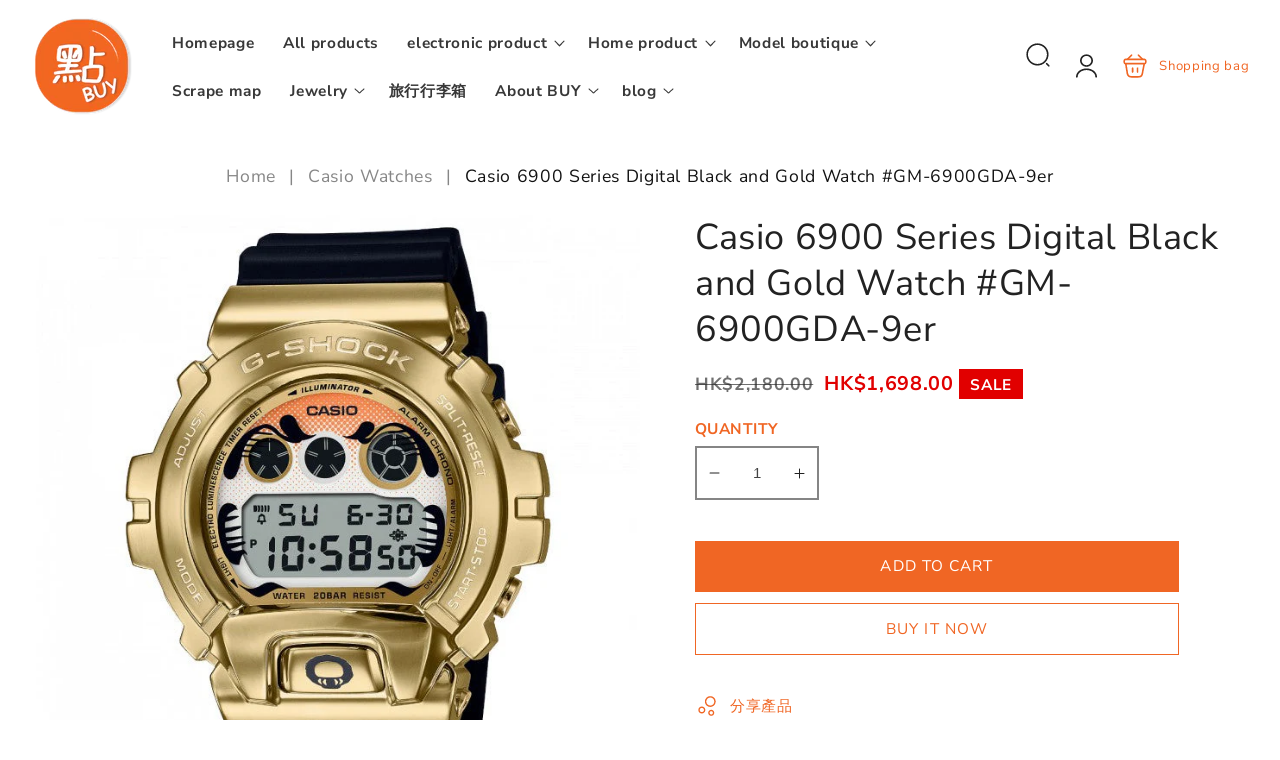

--- FILE ---
content_type: text/html; charset=utf-8
request_url: https://www.dimbuyshop.com/en/products/casio-6900-series-digital-black-and-gold-watch-gm-6900gda-9er
body_size: 37729
content:
<!doctype html>
<html class="no-js" lang="en">
  <head>
    <meta charset="utf-8">
    <meta http-equiv="X-UA-Compatible" content="IE=edge">
    <meta name="viewport" content="width=device-width,initial-scale=1">
    <meta name="theme-color" content="">
    <link rel="canonical" href="https://www.dimbuyshop.com/en/products/casio-6900-series-digital-black-and-gold-watch-gm-6900gda-9er">
    <link rel="preconnect" href="https://cdn.shopify.com" crossorigin><link rel="icon" type="image/png" href="//www.dimbuyshop.com/cdn/shop/files/DimBuyShop_Orange_20210210_cc12ee69-1e64-4931-82cb-065b36438d2e.png?crop=center&height=32&v=1765442658&width=32"><link rel="preconnect" href="https://fonts.shopifycdn.com" crossorigin><title>
      Casio 6900 Series Digital Black and Gold Watch #GM-6900GDA-9er
 &ndash; DimBuyShop</title>

    
      <meta name="description" content="Casio watchs 6900 Series Digital Black and Gold Watch #GM-6900GDA-9er   Information: Case size (l × w × h) 53.9 × 49.7 × 18.6 mm Weight 96 g Case and Bezel Material Case / Bezel Material: Resin / Stainless Steel Band Resin band Construction Shock Resistant Water Resistance 200-Meter Water Resistance Power Supply and Ba">
    

    

<meta property="og:site_name" content="DimBuyShop">
<meta property="og:url" content="https://www.dimbuyshop.com/en/products/casio-6900-series-digital-black-and-gold-watch-gm-6900gda-9er">
<meta property="og:title" content="Casio 6900 Series Digital Black and Gold Watch #GM-6900GDA-9er">
<meta property="og:type" content="product">
<meta property="og:description" content="Casio watchs 6900 Series Digital Black and Gold Watch #GM-6900GDA-9er   Information: Case size (l × w × h) 53.9 × 49.7 × 18.6 mm Weight 96 g Case and Bezel Material Case / Bezel Material: Resin / Stainless Steel Band Resin band Construction Shock Resistant Water Resistance 200-Meter Water Resistance Power Supply and Ba"><meta property="og:image" content="http://www.dimbuyshop.com/cdn/shop/products/GM-6900GDA-9ER-2.jpg?v=1694776759">
  <meta property="og:image:secure_url" content="https://www.dimbuyshop.com/cdn/shop/products/GM-6900GDA-9ER-2.jpg?v=1694776759">
  <meta property="og:image:width" content="700">
  <meta property="og:image:height" content="700"><meta property="og:price:amount" content="1,698.00">
  <meta property="og:price:currency" content="HKD"><meta name="twitter:card" content="summary_large_image">
<meta name="twitter:title" content="Casio 6900 Series Digital Black and Gold Watch #GM-6900GDA-9er">
<meta name="twitter:description" content="Casio watchs 6900 Series Digital Black and Gold Watch #GM-6900GDA-9er   Information: Case size (l × w × h) 53.9 × 49.7 × 18.6 mm Weight 96 g Case and Bezel Material Case / Bezel Material: Resin / Stainless Steel Band Resin band Construction Shock Resistant Water Resistance 200-Meter Water Resistance Power Supply and Ba">

    <script src="//www.dimbuyshop.com/cdn/shop/t/4/assets/constants.js?v=19842118805200938251765442032" defer="defer"></script>
    <script src="//www.dimbuyshop.com/cdn/shop/t/4/assets/pubsub.js?v=158357773527763999511765442032" defer="defer"></script>
    <script src="//www.dimbuyshop.com/cdn/shop/t/4/assets/global.js?v=3703683812514808131765442032" defer="defer"></script>
    
    <script>window.performance && window.performance.mark && window.performance.mark('shopify.content_for_header.start');</script><meta id="shopify-digital-wallet" name="shopify-digital-wallet" content="/52843053224/digital_wallets/dialog">
<meta name="shopify-checkout-api-token" content="8a211243b63ee959225377fc34c38cc5">
<meta id="in-context-paypal-metadata" data-shop-id="52843053224" data-venmo-supported="false" data-environment="production" data-locale="en_US" data-paypal-v4="true" data-currency="HKD">
<link rel="alternate" hreflang="x-default" href="https://www.dimbuyshop.com/products/casio-6900-series-digital-black-and-gold-watch-gm-6900gda-9er">
<link rel="alternate" hreflang="zh-Hant" href="https://www.dimbuyshop.com/products/casio-6900-series-digital-black-and-gold-watch-gm-6900gda-9er">
<link rel="alternate" hreflang="en" href="https://www.dimbuyshop.com/en/products/casio-6900-series-digital-black-and-gold-watch-gm-6900gda-9er">
<link rel="alternate" hreflang="zh-Hant-HK" href="https://www.dimbuyshop.com/products/casio-6900-series-digital-black-and-gold-watch-gm-6900gda-9er">
<link rel="alternate" type="application/json+oembed" href="https://www.dimbuyshop.com/en/products/casio-6900-series-digital-black-and-gold-watch-gm-6900gda-9er.oembed">
<script async="async" src="/checkouts/internal/preloads.js?locale=en-HK"></script>
<script id="shopify-features" type="application/json">{"accessToken":"8a211243b63ee959225377fc34c38cc5","betas":["rich-media-storefront-analytics"],"domain":"www.dimbuyshop.com","predictiveSearch":false,"shopId":52843053224,"locale":"en"}</script>
<script>var Shopify = Shopify || {};
Shopify.shop = "dimbuyshop.myshopify.com";
Shopify.locale = "en";
Shopify.currency = {"active":"HKD","rate":"1.0"};
Shopify.country = "HK";
Shopify.theme = {"name":"vendypro-main","id":157172269304,"schema_name":"Vendy Pro","schema_version":"2.0.0","theme_store_id":null,"role":"main"};
Shopify.theme.handle = "null";
Shopify.theme.style = {"id":null,"handle":null};
Shopify.cdnHost = "www.dimbuyshop.com/cdn";
Shopify.routes = Shopify.routes || {};
Shopify.routes.root = "/en/";</script>
<script type="module">!function(o){(o.Shopify=o.Shopify||{}).modules=!0}(window);</script>
<script>!function(o){function n(){var o=[];function n(){o.push(Array.prototype.slice.apply(arguments))}return n.q=o,n}var t=o.Shopify=o.Shopify||{};t.loadFeatures=n(),t.autoloadFeatures=n()}(window);</script>
<script id="shop-js-analytics" type="application/json">{"pageType":"product"}</script>
<script defer="defer" async type="module" src="//www.dimbuyshop.com/cdn/shopifycloud/shop-js/modules/v2/client.init-shop-cart-sync_BT-GjEfc.en.esm.js"></script>
<script defer="defer" async type="module" src="//www.dimbuyshop.com/cdn/shopifycloud/shop-js/modules/v2/chunk.common_D58fp_Oc.esm.js"></script>
<script defer="defer" async type="module" src="//www.dimbuyshop.com/cdn/shopifycloud/shop-js/modules/v2/chunk.modal_xMitdFEc.esm.js"></script>
<script type="module">
  await import("//www.dimbuyshop.com/cdn/shopifycloud/shop-js/modules/v2/client.init-shop-cart-sync_BT-GjEfc.en.esm.js");
await import("//www.dimbuyshop.com/cdn/shopifycloud/shop-js/modules/v2/chunk.common_D58fp_Oc.esm.js");
await import("//www.dimbuyshop.com/cdn/shopifycloud/shop-js/modules/v2/chunk.modal_xMitdFEc.esm.js");

  window.Shopify.SignInWithShop?.initShopCartSync?.({"fedCMEnabled":true,"windoidEnabled":true});

</script>
<script id="__st">var __st={"a":52843053224,"offset":28800,"reqid":"8dd98162-f32a-4ced-9e14-b74a31cf1db9-1769143913","pageurl":"www.dimbuyshop.com\/en\/products\/casio-6900-series-digital-black-and-gold-watch-gm-6900gda-9er","u":"e4006033f689","p":"product","rtyp":"product","rid":7977007841528};</script>
<script>window.ShopifyPaypalV4VisibilityTracking = true;</script>
<script id="captcha-bootstrap">!function(){'use strict';const t='contact',e='account',n='new_comment',o=[[t,t],['blogs',n],['comments',n],[t,'customer']],c=[[e,'customer_login'],[e,'guest_login'],[e,'recover_customer_password'],[e,'create_customer']],r=t=>t.map((([t,e])=>`form[action*='/${t}']:not([data-nocaptcha='true']) input[name='form_type'][value='${e}']`)).join(','),a=t=>()=>t?[...document.querySelectorAll(t)].map((t=>t.form)):[];function s(){const t=[...o],e=r(t);return a(e)}const i='password',u='form_key',d=['recaptcha-v3-token','g-recaptcha-response','h-captcha-response',i],f=()=>{try{return window.sessionStorage}catch{return}},m='__shopify_v',_=t=>t.elements[u];function p(t,e,n=!1){try{const o=window.sessionStorage,c=JSON.parse(o.getItem(e)),{data:r}=function(t){const{data:e,action:n}=t;return t[m]||n?{data:e,action:n}:{data:t,action:n}}(c);for(const[e,n]of Object.entries(r))t.elements[e]&&(t.elements[e].value=n);n&&o.removeItem(e)}catch(o){console.error('form repopulation failed',{error:o})}}const l='form_type',E='cptcha';function T(t){t.dataset[E]=!0}const w=window,h=w.document,L='Shopify',v='ce_forms',y='captcha';let A=!1;((t,e)=>{const n=(g='f06e6c50-85a8-45c8-87d0-21a2b65856fe',I='https://cdn.shopify.com/shopifycloud/storefront-forms-hcaptcha/ce_storefront_forms_captcha_hcaptcha.v1.5.2.iife.js',D={infoText:'Protected by hCaptcha',privacyText:'Privacy',termsText:'Terms'},(t,e,n)=>{const o=w[L][v],c=o.bindForm;if(c)return c(t,g,e,D).then(n);var r;o.q.push([[t,g,e,D],n]),r=I,A||(h.body.append(Object.assign(h.createElement('script'),{id:'captcha-provider',async:!0,src:r})),A=!0)});var g,I,D;w[L]=w[L]||{},w[L][v]=w[L][v]||{},w[L][v].q=[],w[L][y]=w[L][y]||{},w[L][y].protect=function(t,e){n(t,void 0,e),T(t)},Object.freeze(w[L][y]),function(t,e,n,w,h,L){const[v,y,A,g]=function(t,e,n){const i=e?o:[],u=t?c:[],d=[...i,...u],f=r(d),m=r(i),_=r(d.filter((([t,e])=>n.includes(e))));return[a(f),a(m),a(_),s()]}(w,h,L),I=t=>{const e=t.target;return e instanceof HTMLFormElement?e:e&&e.form},D=t=>v().includes(t);t.addEventListener('submit',(t=>{const e=I(t);if(!e)return;const n=D(e)&&!e.dataset.hcaptchaBound&&!e.dataset.recaptchaBound,o=_(e),c=g().includes(e)&&(!o||!o.value);(n||c)&&t.preventDefault(),c&&!n&&(function(t){try{if(!f())return;!function(t){const e=f();if(!e)return;const n=_(t);if(!n)return;const o=n.value;o&&e.removeItem(o)}(t);const e=Array.from(Array(32),(()=>Math.random().toString(36)[2])).join('');!function(t,e){_(t)||t.append(Object.assign(document.createElement('input'),{type:'hidden',name:u})),t.elements[u].value=e}(t,e),function(t,e){const n=f();if(!n)return;const o=[...t.querySelectorAll(`input[type='${i}']`)].map((({name:t})=>t)),c=[...d,...o],r={};for(const[a,s]of new FormData(t).entries())c.includes(a)||(r[a]=s);n.setItem(e,JSON.stringify({[m]:1,action:t.action,data:r}))}(t,e)}catch(e){console.error('failed to persist form',e)}}(e),e.submit())}));const S=(t,e)=>{t&&!t.dataset[E]&&(n(t,e.some((e=>e===t))),T(t))};for(const o of['focusin','change'])t.addEventListener(o,(t=>{const e=I(t);D(e)&&S(e,y())}));const B=e.get('form_key'),M=e.get(l),P=B&&M;t.addEventListener('DOMContentLoaded',(()=>{const t=y();if(P)for(const e of t)e.elements[l].value===M&&p(e,B);[...new Set([...A(),...v().filter((t=>'true'===t.dataset.shopifyCaptcha))])].forEach((e=>S(e,t)))}))}(h,new URLSearchParams(w.location.search),n,t,e,['guest_login'])})(!0,!0)}();</script>
<script integrity="sha256-4kQ18oKyAcykRKYeNunJcIwy7WH5gtpwJnB7kiuLZ1E=" data-source-attribution="shopify.loadfeatures" defer="defer" src="//www.dimbuyshop.com/cdn/shopifycloud/storefront/assets/storefront/load_feature-a0a9edcb.js" crossorigin="anonymous"></script>
<script data-source-attribution="shopify.dynamic_checkout.dynamic.init">var Shopify=Shopify||{};Shopify.PaymentButton=Shopify.PaymentButton||{isStorefrontPortableWallets:!0,init:function(){window.Shopify.PaymentButton.init=function(){};var t=document.createElement("script");t.src="https://www.dimbuyshop.com/cdn/shopifycloud/portable-wallets/latest/portable-wallets.en.js",t.type="module",document.head.appendChild(t)}};
</script>
<script data-source-attribution="shopify.dynamic_checkout.buyer_consent">
  function portableWalletsHideBuyerConsent(e){var t=document.getElementById("shopify-buyer-consent"),n=document.getElementById("shopify-subscription-policy-button");t&&n&&(t.classList.add("hidden"),t.setAttribute("aria-hidden","true"),n.removeEventListener("click",e))}function portableWalletsShowBuyerConsent(e){var t=document.getElementById("shopify-buyer-consent"),n=document.getElementById("shopify-subscription-policy-button");t&&n&&(t.classList.remove("hidden"),t.removeAttribute("aria-hidden"),n.addEventListener("click",e))}window.Shopify?.PaymentButton&&(window.Shopify.PaymentButton.hideBuyerConsent=portableWalletsHideBuyerConsent,window.Shopify.PaymentButton.showBuyerConsent=portableWalletsShowBuyerConsent);
</script>
<script>
  function portableWalletsCleanup(e){e&&e.src&&console.error("Failed to load portable wallets script "+e.src);var t=document.querySelectorAll("shopify-accelerated-checkout .shopify-payment-button__skeleton, shopify-accelerated-checkout-cart .wallet-cart-button__skeleton"),e=document.getElementById("shopify-buyer-consent");for(let e=0;e<t.length;e++)t[e].remove();e&&e.remove()}function portableWalletsNotLoadedAsModule(e){e instanceof ErrorEvent&&"string"==typeof e.message&&e.message.includes("import.meta")&&"string"==typeof e.filename&&e.filename.includes("portable-wallets")&&(window.removeEventListener("error",portableWalletsNotLoadedAsModule),window.Shopify.PaymentButton.failedToLoad=e,"loading"===document.readyState?document.addEventListener("DOMContentLoaded",window.Shopify.PaymentButton.init):window.Shopify.PaymentButton.init())}window.addEventListener("error",portableWalletsNotLoadedAsModule);
</script>

<script type="module" src="https://www.dimbuyshop.com/cdn/shopifycloud/portable-wallets/latest/portable-wallets.en.js" onError="portableWalletsCleanup(this)" crossorigin="anonymous"></script>
<script nomodule>
  document.addEventListener("DOMContentLoaded", portableWalletsCleanup);
</script>

<link id="shopify-accelerated-checkout-styles" rel="stylesheet" media="screen" href="https://www.dimbuyshop.com/cdn/shopifycloud/portable-wallets/latest/accelerated-checkout-backwards-compat.css" crossorigin="anonymous">
<style id="shopify-accelerated-checkout-cart">
        #shopify-buyer-consent {
  margin-top: 1em;
  display: inline-block;
  width: 100%;
}

#shopify-buyer-consent.hidden {
  display: none;
}

#shopify-subscription-policy-button {
  background: none;
  border: none;
  padding: 0;
  text-decoration: underline;
  font-size: inherit;
  cursor: pointer;
}

#shopify-subscription-policy-button::before {
  box-shadow: none;
}

      </style>
<script id="sections-script" data-sections="header" defer="defer" src="//www.dimbuyshop.com/cdn/shop/t/4/compiled_assets/scripts.js?v=1128"></script>
<script>window.performance && window.performance.mark && window.performance.mark('shopify.content_for_header.end');</script>

    

<style data-shopify>
  @font-face {
  font-family: "Nunito Sans";
  font-weight: 400;
  font-style: normal;
  font-display: swap;
  src: url("//www.dimbuyshop.com/cdn/fonts/nunito_sans/nunitosans_n4.0276fe080df0ca4e6a22d9cb55aed3ed5ba6b1da.woff2") format("woff2"),
       url("//www.dimbuyshop.com/cdn/fonts/nunito_sans/nunitosans_n4.b4964bee2f5e7fd9c3826447e73afe2baad607b7.woff") format("woff");
}

  @font-face {
  font-family: "Nunito Sans";
  font-weight: 700;
  font-style: normal;
  font-display: swap;
  src: url("//www.dimbuyshop.com/cdn/fonts/nunito_sans/nunitosans_n7.25d963ed46da26098ebeab731e90d8802d989fa5.woff2") format("woff2"),
       url("//www.dimbuyshop.com/cdn/fonts/nunito_sans/nunitosans_n7.d32e3219b3d2ec82285d3027bd673efc61a996c8.woff") format("woff");
}

  @font-face {
  font-family: "Nunito Sans";
  font-weight: 400;
  font-style: italic;
  font-display: swap;
  src: url("//www.dimbuyshop.com/cdn/fonts/nunito_sans/nunitosans_i4.6e408730afac1484cf297c30b0e67c86d17fc586.woff2") format("woff2"),
       url("//www.dimbuyshop.com/cdn/fonts/nunito_sans/nunitosans_i4.c9b6dcbfa43622b39a5990002775a8381942ae38.woff") format("woff");
}

  @font-face {
  font-family: "Nunito Sans";
  font-weight: 700;
  font-style: italic;
  font-display: swap;
  src: url("//www.dimbuyshop.com/cdn/fonts/nunito_sans/nunitosans_i7.8c1124729eec046a321e2424b2acf328c2c12139.woff2") format("woff2"),
       url("//www.dimbuyshop.com/cdn/fonts/nunito_sans/nunitosans_i7.af4cda04357273e0996d21184432bcb14651a64d.woff") format("woff");
}

  @font-face {
  font-family: "Nunito Sans";
  font-weight: 400;
  font-style: normal;
  font-display: swap;
  src: url("//www.dimbuyshop.com/cdn/fonts/nunito_sans/nunitosans_n4.0276fe080df0ca4e6a22d9cb55aed3ed5ba6b1da.woff2") format("woff2"),
       url("//www.dimbuyshop.com/cdn/fonts/nunito_sans/nunitosans_n4.b4964bee2f5e7fd9c3826447e73afe2baad607b7.woff") format("woff");
}

  @font-face {
  font-family: "Nunito Sans";
  font-weight: 800;
  font-style: normal;
  font-display: swap;
  src: url("//www.dimbuyshop.com/cdn/fonts/nunito_sans/nunitosans_n8.46743f6550d9e28e372733abb98c89d01ae54cb3.woff2") format("woff2"),
       url("//www.dimbuyshop.com/cdn/fonts/nunito_sans/nunitosans_n8.1967fa782017f62397f3e87f628afca3a56cb2e4.woff") format("woff");
}

  @font-face {
  font-family: "Nunito Sans";
  font-weight: 600;
  font-style: normal;
  font-display: swap;
  src: url("//www.dimbuyshop.com/cdn/fonts/nunito_sans/nunitosans_n6.6e9464eba570101a53130c8130a9e17a8eb55c21.woff2") format("woff2"),
       url("//www.dimbuyshop.com/cdn/fonts/nunito_sans/nunitosans_n6.25a0ac0c0a8a26038c7787054dd6058dfbc20fa8.woff") format("woff");
}


  :root {
    --font-body-family: "Nunito Sans", sans-serif;
    --font-body-style: normal;
    --font-body-weight: 400;
    --font-body-weight-bold: 700;

    --font-heading-family: "Nunito Sans", sans-serif;
    --font-heading-style: normal;
    --font-heading-weight: 400;

    --font-body-scale: 1.1;
    --font-heading-scale: 0.9090909090909091;

    --color-base-text: 34, 34, 34;
    --color-base-text-hex: #222222; 

    --color-shadow: 34, 34, 34;
    --color-base-background-1: 255, 255, 255;
    --color-base-background-2: 244, 244, 244;
    --color-base-solid-button-labels: 255, 255, 255;
    --color-base-outline-button-labels: 240, 102, 36;
    --color-base-accent-1: 240, 102, 36;
    --color-base-accent-2: 225, 0, 0;
    --payment-terms-background-color: #FFFFFF;

    --gradient-base-background-1: #FFFFFF;
    --gradient-base-background-2: #f4f4f4;
    --gradient-base-accent-1: #f06624;
    --gradient-base-accent-2: #e10000;

    --media-padding: px;
    --media-border-opacity: 0.05;
    --media-border-width: 0px;
    --media-radius: 0px;
    --media-shadow-opacity: 0.0;
    --media-shadow-horizontal-offset: 0px;
    --media-shadow-vertical-offset: 0px;
    --media-shadow-blur-radius: 0px;
    --media-shadow-visible: 0;

    --page-width: 120rem;
    --page-width-margin: 0rem;

    --product-card-image-padding: 0.0rem;
    --product-card-corner-radius: 0.0rem;
    --product-card-text-alignment: left;
    --product-card-border-width: 0.0rem;
    --product-card-border-opacity: 0.0;
    --product-card-shadow-opacity: 0.0;
    --product-card-shadow-visible: 0;
    --product-card-shadow-horizontal-offset: 0.0rem;
    --product-card-shadow-vertical-offset: 0.0rem;
    --product-card-shadow-blur-radius: 0.0rem;

    --collection-card-image-padding: 0.0rem;
    --collection-card-corner-radius: 0.0rem;
    --collection-card-text-alignment: center;
    --collection-card-border-width: 0.0rem;
    --collection-card-border-opacity: 0.0;
    --collection-card-shadow-opacity: 0.1;
    --collection-card-shadow-visible: 1;
    --collection-card-shadow-horizontal-offset: 0.0rem;
    --collection-card-shadow-vertical-offset: 0.0rem;
    --collection-card-shadow-blur-radius: 0.0rem;

    --blog-card-image-padding: 0.0rem;
    --blog-card-corner-radius: 0.0rem;
    --blog-card-text-alignment: left;
    --blog-card-border-width: 0.0rem;
    --blog-card-border-opacity: 0.0;
    --blog-card-shadow-opacity: 0.1;
    --blog-card-shadow-visible: 1;
    --blog-card-shadow-horizontal-offset: 0.0rem;
    --blog-card-shadow-vertical-offset: 0.0rem;
    --blog-card-shadow-blur-radius: 0.0rem;

    --badge-corner-radius: 0.0rem;

    --popup-border-width: 1px;
    --popup-border-opacity: 0.1;
    --popup-corner-radius: 0px;
    --popup-shadow-opacity: 0.0;
    --popup-shadow-horizontal-offset: 0px;
    --popup-shadow-vertical-offset: 0px;
    --popup-shadow-blur-radius: 0px;

    --drawer-border-width: 1px;
    --drawer-border-opacity: 0.1;
    --drawer-shadow-opacity: 0.0;
    --drawer-shadow-horizontal-offset: 0px;
    --drawer-shadow-vertical-offset: 0px;
    --drawer-shadow-blur-radius: 0px;

    --spacing-sections-desktop: 24px;
    --spacing-sections-mobile: 20px;

    --grid-desktop-vertical-spacing: 16px;
    --grid-desktop-horizontal-spacing: 16px;
    --grid-mobile-vertical-spacing: 8px;
    --grid-mobile-horizontal-spacing: 8px;

    --text-boxes-border-opacity: 0.0;
    --text-boxes-border-width: 0px;
    --text-boxes-radius: 0px;
    --text-boxes-shadow-opacity: 0.0;
    --text-boxes-shadow-visible: 0;
    --text-boxes-shadow-horizontal-offset: 0px;
    --text-boxes-shadow-vertical-offset: 0px;
    --text-boxes-shadow-blur-radius: 0px;

    --buttons-radius: 0px;
    --buttons-radius-outset: 0px;
    --buttons-border-width: 1px;
    --buttons-border-opacity: 1.0;
    --buttons-shadow-opacity: 0.0;
    --buttons-shadow-visible: 0;
    --buttons-shadow-horizontal-offset: 0px;
    --buttons-shadow-vertical-offset: 0px;
    --buttons-shadow-blur-radius: 0px;
    --buttons-border-offset: 0px;

    --inputs-radius: 0px;
    --inputs-border-width: 2px;
    --inputs-border-opacity: 0.55;
    --inputs-shadow-opacity: 0.0;
    --inputs-shadow-horizontal-offset: 0px;
    --inputs-margin-offset: 0px;
    --inputs-shadow-vertical-offset: 0px;
    --inputs-shadow-blur-radius: 0px;
    --inputs-radius-outset: 0px;

    --badge-sale-color: #FFFFFF;
    --badge-sale-bg: #e10000;
    --badge-soldout-color: #FFFFFF;
    --badge-soldout-bg: #7b7b7b; 
    --badge-new-color: #FFFFFF;
    --badge-new-bg: #212121;
    --badge-sale-percent-color: #EC3F19;
    --badge-sale-percent-bg: #FFFFFF; 
    --badge-lowstock-color: #FFFFFF;
    --badge-lowstock-bg: #FFB13D;
    --badge-custom-1-color: #FFFFFF;
    --badge-custom-1-bg: #1383DF;
    --badge-custom-2-color: #394cb3;
    --badge-custom-2-bg: #1383DF; 
  }

     

  *,
  *::before,
  *::after {
    box-sizing: inherit;
  }

  html {
    box-sizing: border-box;
    font-size: calc(var(--font-body-scale) * 62.5%);
    height: 100%;
  }

  body {
    display: grid;
    grid-template-rows: auto auto 1fr auto;
    grid-template-columns: 100%;
    min-height: 100%;
    margin: 0;
    font-size: 1.5rem;
    letter-spacing: 0.06rem;
    line-height: calc(1 + 0.8 / var(--font-body-scale));
    font-family: var(--font-body-family);
    font-style: var(--font-body-style);
    font-weight: var(--font-body-weight);
  }


  @media screen and (min-width: 750px) {
    body {
      font-size: 1.6rem;
    }
  }</style>

 
    <link href="//www.dimbuyshop.com/cdn/shop/t/4/assets/base.css?v=67442889841872898631765442031" rel="stylesheet" type="text/css" media="all" />
    <link href="//www.dimbuyshop.com/cdn/shop/t/4/assets/zmz-utility.css?v=2134710908880962951765442033" rel="stylesheet" type="text/css" media="all" />
    <link href="//www.dimbuyshop.com/cdn/shop/t/4/assets/zemez-mega-menu.css?v=86484411155628926551765442032" rel="stylesheet" type="text/css" media="all" /> 
    <link href="//www.dimbuyshop.com/cdn/shop/t/4/assets/custom-style-skin.css?v=181376431803360118601765442032" rel="stylesheet" type="text/css" media="all" /> 

    
 
	  
<link rel="preload" as="font" href="//www.dimbuyshop.com/cdn/fonts/nunito_sans/nunitosans_n4.0276fe080df0ca4e6a22d9cb55aed3ed5ba6b1da.woff2" type="font/woff2" crossorigin><link rel="preload" as="font" href="//www.dimbuyshop.com/cdn/fonts/nunito_sans/nunitosans_n4.0276fe080df0ca4e6a22d9cb55aed3ed5ba6b1da.woff2" type="font/woff2" crossorigin><link rel="stylesheet" href="//www.dimbuyshop.com/cdn/shop/t/4/assets/component-predictive-search.css?v=126656787535966847491765442032" media="print" onload="this.media='all'"><script>
      document.documentElement.className = document.documentElement.className.replace('no-js', 'js');
      if (Shopify.designMode) {
        document.documentElement.classList.add('shopify-design-mode');
      }
    </script>

    <meta name="google-site-verification" content="DyC1Qf6g7qFuYFJgtu-dOUatkTKN-AY8iH2SLerRckk" />

  <link href="https://monorail-edge.shopifysvc.com" rel="dns-prefetch">
<script>(function(){if ("sendBeacon" in navigator && "performance" in window) {try {var session_token_from_headers = performance.getEntriesByType('navigation')[0].serverTiming.find(x => x.name == '_s').description;} catch {var session_token_from_headers = undefined;}var session_cookie_matches = document.cookie.match(/_shopify_s=([^;]*)/);var session_token_from_cookie = session_cookie_matches && session_cookie_matches.length === 2 ? session_cookie_matches[1] : "";var session_token = session_token_from_headers || session_token_from_cookie || "";function handle_abandonment_event(e) {var entries = performance.getEntries().filter(function(entry) {return /monorail-edge.shopifysvc.com/.test(entry.name);});if (!window.abandonment_tracked && entries.length === 0) {window.abandonment_tracked = true;var currentMs = Date.now();var navigation_start = performance.timing.navigationStart;var payload = {shop_id: 52843053224,url: window.location.href,navigation_start,duration: currentMs - navigation_start,session_token,page_type: "product"};window.navigator.sendBeacon("https://monorail-edge.shopifysvc.com/v1/produce", JSON.stringify({schema_id: "online_store_buyer_site_abandonment/1.1",payload: payload,metadata: {event_created_at_ms: currentMs,event_sent_at_ms: currentMs}}));}}window.addEventListener('pagehide', handle_abandonment_event);}}());</script>
<script id="web-pixels-manager-setup">(function e(e,d,r,n,o){if(void 0===o&&(o={}),!Boolean(null===(a=null===(i=window.Shopify)||void 0===i?void 0:i.analytics)||void 0===a?void 0:a.replayQueue)){var i,a;window.Shopify=window.Shopify||{};var t=window.Shopify;t.analytics=t.analytics||{};var s=t.analytics;s.replayQueue=[],s.publish=function(e,d,r){return s.replayQueue.push([e,d,r]),!0};try{self.performance.mark("wpm:start")}catch(e){}var l=function(){var e={modern:/Edge?\/(1{2}[4-9]|1[2-9]\d|[2-9]\d{2}|\d{4,})\.\d+(\.\d+|)|Firefox\/(1{2}[4-9]|1[2-9]\d|[2-9]\d{2}|\d{4,})\.\d+(\.\d+|)|Chrom(ium|e)\/(9{2}|\d{3,})\.\d+(\.\d+|)|(Maci|X1{2}).+ Version\/(15\.\d+|(1[6-9]|[2-9]\d|\d{3,})\.\d+)([,.]\d+|)( \(\w+\)|)( Mobile\/\w+|) Safari\/|Chrome.+OPR\/(9{2}|\d{3,})\.\d+\.\d+|(CPU[ +]OS|iPhone[ +]OS|CPU[ +]iPhone|CPU IPhone OS|CPU iPad OS)[ +]+(15[._]\d+|(1[6-9]|[2-9]\d|\d{3,})[._]\d+)([._]\d+|)|Android:?[ /-](13[3-9]|1[4-9]\d|[2-9]\d{2}|\d{4,})(\.\d+|)(\.\d+|)|Android.+Firefox\/(13[5-9]|1[4-9]\d|[2-9]\d{2}|\d{4,})\.\d+(\.\d+|)|Android.+Chrom(ium|e)\/(13[3-9]|1[4-9]\d|[2-9]\d{2}|\d{4,})\.\d+(\.\d+|)|SamsungBrowser\/([2-9]\d|\d{3,})\.\d+/,legacy:/Edge?\/(1[6-9]|[2-9]\d|\d{3,})\.\d+(\.\d+|)|Firefox\/(5[4-9]|[6-9]\d|\d{3,})\.\d+(\.\d+|)|Chrom(ium|e)\/(5[1-9]|[6-9]\d|\d{3,})\.\d+(\.\d+|)([\d.]+$|.*Safari\/(?![\d.]+ Edge\/[\d.]+$))|(Maci|X1{2}).+ Version\/(10\.\d+|(1[1-9]|[2-9]\d|\d{3,})\.\d+)([,.]\d+|)( \(\w+\)|)( Mobile\/\w+|) Safari\/|Chrome.+OPR\/(3[89]|[4-9]\d|\d{3,})\.\d+\.\d+|(CPU[ +]OS|iPhone[ +]OS|CPU[ +]iPhone|CPU IPhone OS|CPU iPad OS)[ +]+(10[._]\d+|(1[1-9]|[2-9]\d|\d{3,})[._]\d+)([._]\d+|)|Android:?[ /-](13[3-9]|1[4-9]\d|[2-9]\d{2}|\d{4,})(\.\d+|)(\.\d+|)|Mobile Safari.+OPR\/([89]\d|\d{3,})\.\d+\.\d+|Android.+Firefox\/(13[5-9]|1[4-9]\d|[2-9]\d{2}|\d{4,})\.\d+(\.\d+|)|Android.+Chrom(ium|e)\/(13[3-9]|1[4-9]\d|[2-9]\d{2}|\d{4,})\.\d+(\.\d+|)|Android.+(UC? ?Browser|UCWEB|U3)[ /]?(15\.([5-9]|\d{2,})|(1[6-9]|[2-9]\d|\d{3,})\.\d+)\.\d+|SamsungBrowser\/(5\.\d+|([6-9]|\d{2,})\.\d+)|Android.+MQ{2}Browser\/(14(\.(9|\d{2,})|)|(1[5-9]|[2-9]\d|\d{3,})(\.\d+|))(\.\d+|)|K[Aa][Ii]OS\/(3\.\d+|([4-9]|\d{2,})\.\d+)(\.\d+|)/},d=e.modern,r=e.legacy,n=navigator.userAgent;return n.match(d)?"modern":n.match(r)?"legacy":"unknown"}(),u="modern"===l?"modern":"legacy",c=(null!=n?n:{modern:"",legacy:""})[u],f=function(e){return[e.baseUrl,"/wpm","/b",e.hashVersion,"modern"===e.buildTarget?"m":"l",".js"].join("")}({baseUrl:d,hashVersion:r,buildTarget:u}),m=function(e){var d=e.version,r=e.bundleTarget,n=e.surface,o=e.pageUrl,i=e.monorailEndpoint;return{emit:function(e){var a=e.status,t=e.errorMsg,s=(new Date).getTime(),l=JSON.stringify({metadata:{event_sent_at_ms:s},events:[{schema_id:"web_pixels_manager_load/3.1",payload:{version:d,bundle_target:r,page_url:o,status:a,surface:n,error_msg:t},metadata:{event_created_at_ms:s}}]});if(!i)return console&&console.warn&&console.warn("[Web Pixels Manager] No Monorail endpoint provided, skipping logging."),!1;try{return self.navigator.sendBeacon.bind(self.navigator)(i,l)}catch(e){}var u=new XMLHttpRequest;try{return u.open("POST",i,!0),u.setRequestHeader("Content-Type","text/plain"),u.send(l),!0}catch(e){return console&&console.warn&&console.warn("[Web Pixels Manager] Got an unhandled error while logging to Monorail."),!1}}}}({version:r,bundleTarget:l,surface:e.surface,pageUrl:self.location.href,monorailEndpoint:e.monorailEndpoint});try{o.browserTarget=l,function(e){var d=e.src,r=e.async,n=void 0===r||r,o=e.onload,i=e.onerror,a=e.sri,t=e.scriptDataAttributes,s=void 0===t?{}:t,l=document.createElement("script"),u=document.querySelector("head"),c=document.querySelector("body");if(l.async=n,l.src=d,a&&(l.integrity=a,l.crossOrigin="anonymous"),s)for(var f in s)if(Object.prototype.hasOwnProperty.call(s,f))try{l.dataset[f]=s[f]}catch(e){}if(o&&l.addEventListener("load",o),i&&l.addEventListener("error",i),u)u.appendChild(l);else{if(!c)throw new Error("Did not find a head or body element to append the script");c.appendChild(l)}}({src:f,async:!0,onload:function(){if(!function(){var e,d;return Boolean(null===(d=null===(e=window.Shopify)||void 0===e?void 0:e.analytics)||void 0===d?void 0:d.initialized)}()){var d=window.webPixelsManager.init(e)||void 0;if(d){var r=window.Shopify.analytics;r.replayQueue.forEach((function(e){var r=e[0],n=e[1],o=e[2];d.publishCustomEvent(r,n,o)})),r.replayQueue=[],r.publish=d.publishCustomEvent,r.visitor=d.visitor,r.initialized=!0}}},onerror:function(){return m.emit({status:"failed",errorMsg:"".concat(f," has failed to load")})},sri:function(e){var d=/^sha384-[A-Za-z0-9+/=]+$/;return"string"==typeof e&&d.test(e)}(c)?c:"",scriptDataAttributes:o}),m.emit({status:"loading"})}catch(e){m.emit({status:"failed",errorMsg:(null==e?void 0:e.message)||"Unknown error"})}}})({shopId: 52843053224,storefrontBaseUrl: "https://www.dimbuyshop.com",extensionsBaseUrl: "https://extensions.shopifycdn.com/cdn/shopifycloud/web-pixels-manager",monorailEndpoint: "https://monorail-edge.shopifysvc.com/unstable/produce_batch",surface: "storefront-renderer",enabledBetaFlags: ["2dca8a86"],webPixelsConfigList: [{"id":"1087897848","configuration":"{\"webPixelName\":\"Judge.me\"}","eventPayloadVersion":"v1","runtimeContext":"STRICT","scriptVersion":"34ad157958823915625854214640f0bf","type":"APP","apiClientId":683015,"privacyPurposes":["ANALYTICS"],"dataSharingAdjustments":{"protectedCustomerApprovalScopes":["read_customer_email","read_customer_name","read_customer_personal_data","read_customer_phone"]}},{"id":"557285624","configuration":"{\"config\":\"{\\\"pixel_id\\\":\\\"G-1L4C62QTCB\\\",\\\"gtag_events\\\":[{\\\"type\\\":\\\"purchase\\\",\\\"action_label\\\":\\\"G-1L4C62QTCB\\\"},{\\\"type\\\":\\\"page_view\\\",\\\"action_label\\\":\\\"G-1L4C62QTCB\\\"},{\\\"type\\\":\\\"view_item\\\",\\\"action_label\\\":\\\"G-1L4C62QTCB\\\"},{\\\"type\\\":\\\"search\\\",\\\"action_label\\\":\\\"G-1L4C62QTCB\\\"},{\\\"type\\\":\\\"add_to_cart\\\",\\\"action_label\\\":\\\"G-1L4C62QTCB\\\"},{\\\"type\\\":\\\"begin_checkout\\\",\\\"action_label\\\":\\\"G-1L4C62QTCB\\\"},{\\\"type\\\":\\\"add_payment_info\\\",\\\"action_label\\\":\\\"G-1L4C62QTCB\\\"}],\\\"enable_monitoring_mode\\\":false}\"}","eventPayloadVersion":"v1","runtimeContext":"OPEN","scriptVersion":"b2a88bafab3e21179ed38636efcd8a93","type":"APP","apiClientId":1780363,"privacyPurposes":[],"dataSharingAdjustments":{"protectedCustomerApprovalScopes":["read_customer_address","read_customer_email","read_customer_name","read_customer_personal_data","read_customer_phone"]}},{"id":"268173560","configuration":"{\"pixel_id\":\"496502994960855\",\"pixel_type\":\"facebook_pixel\",\"metaapp_system_user_token\":\"-\"}","eventPayloadVersion":"v1","runtimeContext":"OPEN","scriptVersion":"ca16bc87fe92b6042fbaa3acc2fbdaa6","type":"APP","apiClientId":2329312,"privacyPurposes":["ANALYTICS","MARKETING","SALE_OF_DATA"],"dataSharingAdjustments":{"protectedCustomerApprovalScopes":["read_customer_address","read_customer_email","read_customer_name","read_customer_personal_data","read_customer_phone"]}},{"id":"shopify-app-pixel","configuration":"{}","eventPayloadVersion":"v1","runtimeContext":"STRICT","scriptVersion":"0450","apiClientId":"shopify-pixel","type":"APP","privacyPurposes":["ANALYTICS","MARKETING"]},{"id":"shopify-custom-pixel","eventPayloadVersion":"v1","runtimeContext":"LAX","scriptVersion":"0450","apiClientId":"shopify-pixel","type":"CUSTOM","privacyPurposes":["ANALYTICS","MARKETING"]}],isMerchantRequest: false,initData: {"shop":{"name":"DimBuyShop","paymentSettings":{"currencyCode":"HKD"},"myshopifyDomain":"dimbuyshop.myshopify.com","countryCode":"HK","storefrontUrl":"https:\/\/www.dimbuyshop.com\/en"},"customer":null,"cart":null,"checkout":null,"productVariants":[{"price":{"amount":1698.0,"currencyCode":"HKD"},"product":{"title":"Casio 6900 Series Digital Black and Gold Watch #GM-6900GDA-9er","vendor":"CASIO","id":"7977007841528","untranslatedTitle":"Casio 6900 Series Digital Black and Gold Watch #GM-6900GDA-9er","url":"\/en\/products\/casio-6900-series-digital-black-and-gold-watch-gm-6900gda-9er","type":"Watches"},"id":"43764574322936","image":{"src":"\/\/www.dimbuyshop.com\/cdn\/shop\/products\/GM-6900GDA-9ER-2.jpg?v=1694776759"},"sku":"GM-6900GDA-9ER","title":"Default Title","untranslatedTitle":"Default Title"}],"purchasingCompany":null},},"https://www.dimbuyshop.com/cdn","fcfee988w5aeb613cpc8e4bc33m6693e112",{"modern":"","legacy":""},{"shopId":"52843053224","storefrontBaseUrl":"https:\/\/www.dimbuyshop.com","extensionBaseUrl":"https:\/\/extensions.shopifycdn.com\/cdn\/shopifycloud\/web-pixels-manager","surface":"storefront-renderer","enabledBetaFlags":"[\"2dca8a86\"]","isMerchantRequest":"false","hashVersion":"fcfee988w5aeb613cpc8e4bc33m6693e112","publish":"custom","events":"[[\"page_viewed\",{}],[\"product_viewed\",{\"productVariant\":{\"price\":{\"amount\":1698.0,\"currencyCode\":\"HKD\"},\"product\":{\"title\":\"Casio 6900 Series Digital Black and Gold Watch #GM-6900GDA-9er\",\"vendor\":\"CASIO\",\"id\":\"7977007841528\",\"untranslatedTitle\":\"Casio 6900 Series Digital Black and Gold Watch #GM-6900GDA-9er\",\"url\":\"\/en\/products\/casio-6900-series-digital-black-and-gold-watch-gm-6900gda-9er\",\"type\":\"Watches\"},\"id\":\"43764574322936\",\"image\":{\"src\":\"\/\/www.dimbuyshop.com\/cdn\/shop\/products\/GM-6900GDA-9ER-2.jpg?v=1694776759\"},\"sku\":\"GM-6900GDA-9ER\",\"title\":\"Default Title\",\"untranslatedTitle\":\"Default Title\"}}]]"});</script><script>
  window.ShopifyAnalytics = window.ShopifyAnalytics || {};
  window.ShopifyAnalytics.meta = window.ShopifyAnalytics.meta || {};
  window.ShopifyAnalytics.meta.currency = 'HKD';
  var meta = {"product":{"id":7977007841528,"gid":"gid:\/\/shopify\/Product\/7977007841528","vendor":"CASIO","type":"Watches","handle":"casio-6900-series-digital-black-and-gold-watch-gm-6900gda-9er","variants":[{"id":43764574322936,"price":169800,"name":"Casio 6900 Series Digital Black and Gold Watch #GM-6900GDA-9er","public_title":null,"sku":"GM-6900GDA-9ER"}],"remote":false},"page":{"pageType":"product","resourceType":"product","resourceId":7977007841528,"requestId":"8dd98162-f32a-4ced-9e14-b74a31cf1db9-1769143913"}};
  for (var attr in meta) {
    window.ShopifyAnalytics.meta[attr] = meta[attr];
  }
</script>
<script class="analytics">
  (function () {
    var customDocumentWrite = function(content) {
      var jquery = null;

      if (window.jQuery) {
        jquery = window.jQuery;
      } else if (window.Checkout && window.Checkout.$) {
        jquery = window.Checkout.$;
      }

      if (jquery) {
        jquery('body').append(content);
      }
    };

    var hasLoggedConversion = function(token) {
      if (token) {
        return document.cookie.indexOf('loggedConversion=' + token) !== -1;
      }
      return false;
    }

    var setCookieIfConversion = function(token) {
      if (token) {
        var twoMonthsFromNow = new Date(Date.now());
        twoMonthsFromNow.setMonth(twoMonthsFromNow.getMonth() + 2);

        document.cookie = 'loggedConversion=' + token + '; expires=' + twoMonthsFromNow;
      }
    }

    var trekkie = window.ShopifyAnalytics.lib = window.trekkie = window.trekkie || [];
    if (trekkie.integrations) {
      return;
    }
    trekkie.methods = [
      'identify',
      'page',
      'ready',
      'track',
      'trackForm',
      'trackLink'
    ];
    trekkie.factory = function(method) {
      return function() {
        var args = Array.prototype.slice.call(arguments);
        args.unshift(method);
        trekkie.push(args);
        return trekkie;
      };
    };
    for (var i = 0; i < trekkie.methods.length; i++) {
      var key = trekkie.methods[i];
      trekkie[key] = trekkie.factory(key);
    }
    trekkie.load = function(config) {
      trekkie.config = config || {};
      trekkie.config.initialDocumentCookie = document.cookie;
      var first = document.getElementsByTagName('script')[0];
      var script = document.createElement('script');
      script.type = 'text/javascript';
      script.onerror = function(e) {
        var scriptFallback = document.createElement('script');
        scriptFallback.type = 'text/javascript';
        scriptFallback.onerror = function(error) {
                var Monorail = {
      produce: function produce(monorailDomain, schemaId, payload) {
        var currentMs = new Date().getTime();
        var event = {
          schema_id: schemaId,
          payload: payload,
          metadata: {
            event_created_at_ms: currentMs,
            event_sent_at_ms: currentMs
          }
        };
        return Monorail.sendRequest("https://" + monorailDomain + "/v1/produce", JSON.stringify(event));
      },
      sendRequest: function sendRequest(endpointUrl, payload) {
        // Try the sendBeacon API
        if (window && window.navigator && typeof window.navigator.sendBeacon === 'function' && typeof window.Blob === 'function' && !Monorail.isIos12()) {
          var blobData = new window.Blob([payload], {
            type: 'text/plain'
          });

          if (window.navigator.sendBeacon(endpointUrl, blobData)) {
            return true;
          } // sendBeacon was not successful

        } // XHR beacon

        var xhr = new XMLHttpRequest();

        try {
          xhr.open('POST', endpointUrl);
          xhr.setRequestHeader('Content-Type', 'text/plain');
          xhr.send(payload);
        } catch (e) {
          console.log(e);
        }

        return false;
      },
      isIos12: function isIos12() {
        return window.navigator.userAgent.lastIndexOf('iPhone; CPU iPhone OS 12_') !== -1 || window.navigator.userAgent.lastIndexOf('iPad; CPU OS 12_') !== -1;
      }
    };
    Monorail.produce('monorail-edge.shopifysvc.com',
      'trekkie_storefront_load_errors/1.1',
      {shop_id: 52843053224,
      theme_id: 157172269304,
      app_name: "storefront",
      context_url: window.location.href,
      source_url: "//www.dimbuyshop.com/cdn/s/trekkie.storefront.8d95595f799fbf7e1d32231b9a28fd43b70c67d3.min.js"});

        };
        scriptFallback.async = true;
        scriptFallback.src = '//www.dimbuyshop.com/cdn/s/trekkie.storefront.8d95595f799fbf7e1d32231b9a28fd43b70c67d3.min.js';
        first.parentNode.insertBefore(scriptFallback, first);
      };
      script.async = true;
      script.src = '//www.dimbuyshop.com/cdn/s/trekkie.storefront.8d95595f799fbf7e1d32231b9a28fd43b70c67d3.min.js';
      first.parentNode.insertBefore(script, first);
    };
    trekkie.load(
      {"Trekkie":{"appName":"storefront","development":false,"defaultAttributes":{"shopId":52843053224,"isMerchantRequest":null,"themeId":157172269304,"themeCityHash":"12313267364777943125","contentLanguage":"en","currency":"HKD","eventMetadataId":"11deba31-fbf6-4a81-a84d-e74c871ba6b4"},"isServerSideCookieWritingEnabled":true,"monorailRegion":"shop_domain","enabledBetaFlags":["65f19447"]},"Session Attribution":{},"S2S":{"facebookCapiEnabled":true,"source":"trekkie-storefront-renderer","apiClientId":580111}}
    );

    var loaded = false;
    trekkie.ready(function() {
      if (loaded) return;
      loaded = true;

      window.ShopifyAnalytics.lib = window.trekkie;

      var originalDocumentWrite = document.write;
      document.write = customDocumentWrite;
      try { window.ShopifyAnalytics.merchantGoogleAnalytics.call(this); } catch(error) {};
      document.write = originalDocumentWrite;

      window.ShopifyAnalytics.lib.page(null,{"pageType":"product","resourceType":"product","resourceId":7977007841528,"requestId":"8dd98162-f32a-4ced-9e14-b74a31cf1db9-1769143913","shopifyEmitted":true});

      var match = window.location.pathname.match(/checkouts\/(.+)\/(thank_you|post_purchase)/)
      var token = match? match[1]: undefined;
      if (!hasLoggedConversion(token)) {
        setCookieIfConversion(token);
        window.ShopifyAnalytics.lib.track("Viewed Product",{"currency":"HKD","variantId":43764574322936,"productId":7977007841528,"productGid":"gid:\/\/shopify\/Product\/7977007841528","name":"Casio 6900 Series Digital Black and Gold Watch #GM-6900GDA-9er","price":"1698.00","sku":"GM-6900GDA-9ER","brand":"CASIO","variant":null,"category":"Watches","nonInteraction":true,"remote":false},undefined,undefined,{"shopifyEmitted":true});
      window.ShopifyAnalytics.lib.track("monorail:\/\/trekkie_storefront_viewed_product\/1.1",{"currency":"HKD","variantId":43764574322936,"productId":7977007841528,"productGid":"gid:\/\/shopify\/Product\/7977007841528","name":"Casio 6900 Series Digital Black and Gold Watch #GM-6900GDA-9er","price":"1698.00","sku":"GM-6900GDA-9ER","brand":"CASIO","variant":null,"category":"Watches","nonInteraction":true,"remote":false,"referer":"https:\/\/www.dimbuyshop.com\/en\/products\/casio-6900-series-digital-black-and-gold-watch-gm-6900gda-9er"});
      }
    });


        var eventsListenerScript = document.createElement('script');
        eventsListenerScript.async = true;
        eventsListenerScript.src = "//www.dimbuyshop.com/cdn/shopifycloud/storefront/assets/shop_events_listener-3da45d37.js";
        document.getElementsByTagName('head')[0].appendChild(eventsListenerScript);

})();</script>
  <script>
  if (!window.ga || (window.ga && typeof window.ga !== 'function')) {
    window.ga = function ga() {
      (window.ga.q = window.ga.q || []).push(arguments);
      if (window.Shopify && window.Shopify.analytics && typeof window.Shopify.analytics.publish === 'function') {
        window.Shopify.analytics.publish("ga_stub_called", {}, {sendTo: "google_osp_migration"});
      }
      console.error("Shopify's Google Analytics stub called with:", Array.from(arguments), "\nSee https://help.shopify.com/manual/promoting-marketing/pixels/pixel-migration#google for more information.");
    };
    if (window.Shopify && window.Shopify.analytics && typeof window.Shopify.analytics.publish === 'function') {
      window.Shopify.analytics.publish("ga_stub_initialized", {}, {sendTo: "google_osp_migration"});
    }
  }
</script>
<script
  defer
  src="https://www.dimbuyshop.com/cdn/shopifycloud/perf-kit/shopify-perf-kit-3.0.4.min.js"
  data-application="storefront-renderer"
  data-shop-id="52843053224"
  data-render-region="gcp-us-central1"
  data-page-type="product"
  data-theme-instance-id="157172269304"
  data-theme-name="Vendy Pro"
  data-theme-version="2.0.0"
  data-monorail-region="shop_domain"
  data-resource-timing-sampling-rate="10"
  data-shs="true"
  data-shs-beacon="true"
  data-shs-export-with-fetch="true"
  data-shs-logs-sample-rate="1"
  data-shs-beacon-endpoint="https://www.dimbuyshop.com/api/collect"
></script>
</head>

  <body class="gradient page-product"><div class="loader-wrapper">
          <div class="loader">
          </div>
          <div class="loader-section section-left"></div>
          <div class="loader-section section-right"></div>
        </div>

        <script>
          window.addEventListener('load', function () {
              document.querySelector('body').classList.add("loaded");   
          });
        </script><a class="skip-to-content-link button visually-hidden" href="#MainContent">
      Skip to content
    </a>

<script src="//www.dimbuyshop.com/cdn/shop/t/4/assets/cart.js?v=49108018683319202931765442032" defer="defer"></script>

<style>
  .drawer {
    visibility: hidden;
  }
</style>

<cart-drawer class="drawer is-empty">
  <div id="CartDrawer" class="cart-drawer">
    <div id="CartDrawer-Overlay" class="cart-drawer__overlay"></div>
    <div
      class="drawer__inner"
      role="dialog"
      aria-modal="true"
      aria-label="Your cart"
      tabindex="-1"
    ><div class="drawer__inner-empty">
          <div class="cart-drawer__warnings center">
            <div class="cart-drawer__empty-content">
              <h2 class="cart__empty-text">Your cart is empty</h2>
              <button
                class="drawer__close"
                type="button"
                onclick="this.closest('cart-drawer').close()"
                aria-label="Close"
              >
                <svg
  xmlns="http://www.w3.org/2000/svg"
  aria-hidden="true"
  focusable="false"
  class="icon icon-close"
  fill="none"
  viewBox="0 0 18 17"
>
  <path d="M.865 15.978a.5.5 0 00.707.707l7.433-7.431 7.579 7.282a.501.501 0 00.846-.37.5.5 0 00-.153-.351L9.712 8.546l7.417-7.416a.5.5 0 10-.707-.708L8.991 7.853 1.413.573a.5.5 0 10-.693.72l7.563 7.268-7.418 7.417z" fill="currentColor"/>
</svg> 

              </button>
              <a href="/en/collections/all" class="button">
                Continue shopping
              </a><p class="cart__login-title h3">Have an account?</p>
                <p class="cart__login-paragraph">
                  <a href="/en/account/login" class="link underlined-link">Log in</a> to check out faster.
                </p></div>
          </div></div><div class="drawer__header">
        <h2 class="drawer__heading">Your cart</h2>
        <button
          class="drawer__close"
          type="button"
          onclick="this.closest('cart-drawer').close()"
          aria-label="Close"
        >
          <svg
  xmlns="http://www.w3.org/2000/svg"
  aria-hidden="true"
  focusable="false"
  class="icon icon-close"
  fill="none"
  viewBox="0 0 18 17"
>
  <path d="M.865 15.978a.5.5 0 00.707.707l7.433-7.431 7.579 7.282a.501.501 0 00.846-.37.5.5 0 00-.153-.351L9.712 8.546l7.417-7.416a.5.5 0 10-.707-.708L8.991 7.853 1.413.573a.5.5 0 10-.693.72l7.563 7.268-7.418 7.417z" fill="currentColor"/>
</svg> 

        </button>
      </div>
      <cart-drawer-items
        
          class=" is-empty"
        
      >
        <form
          action="/en/cart"
          id="CartDrawer-Form"
          class="cart__contents cart-drawer__form"
          method="post"
        >
          <div id="CartDrawer-CartItems" class="drawer__contents js-contents"><p id="CartDrawer-LiveRegionText" class="visually-hidden" role="status"></p>
            <p id="CartDrawer-LineItemStatus" class="visually-hidden" aria-hidden="true" role="status">
              Loading...
            </p>
          </div>
          <div id="CartDrawer-CartErrors" role="alert"></div>
        </form>
      </cart-drawer-items>
      <div class="drawer__footer"><details id="Details-CartDrawer">
            <summary>
              <span class="summary__title">
                Order special instructions
                <svg aria-hidden="true" focusable="false" class="icon icon-caret" viewBox="0 0 10 6">
  <path fill-rule="evenodd" clip-rule="evenodd" d="M9.354.646a.5.5 0 00-.708 0L5 4.293 1.354.646a.5.5 0 00-.708.708l4 4a.5.5 0 00.708 0l4-4a.5.5 0 000-.708z" fill="currentColor"/>
</svg> 

              </span>
            </summary>
            <cart-note class="cart__note field">
              <label class="visually-hidden" for="CartDrawer-Note">Order special instructions</label>
              <textarea
                id="CartDrawer-Note"
                class="text-area text-area--resize-vertical field__input"
                name="note"
                placeholder="Order special instructions"
              ></textarea>
            </cart-note>
          </details><!-- Start blocks -->
        <!-- Subtotals -->

        <div class="cart-drawer__footer" >
          <div class="totals" role="status">
            <h2 class="totals__subtotal">Subtotal</h2>
            <p class="totals__subtotal-value">HK$0.00</p>
          </div>

          <div></div>

          <small class="tax-note caption-large rte">Taxes and shipping calculated at checkout
</small>
        </div>

        <!-- CTAs -->

        <div class="cart__ctas" >
          <noscript>
            <button type="submit" class="cart__update-button button button--secondary" form="CartDrawer-Form">
              Update
            </button>
          </noscript>

          <button
            type="submit"
            id="CartDrawer-Checkout"
            class="cart__checkout-button button"
            name="checkout"
            form="CartDrawer-Form"
            
              disabled
            
          >
            Check out
          </button>
        </div>
      </div>
    </div>
  </div>
</cart-drawer>

<script>
  document.addEventListener('DOMContentLoaded', function () {
    function isIE() {
      const ua = window.navigator.userAgent;
      const msie = ua.indexOf('MSIE ');
      const trident = ua.indexOf('Trident/');

      return msie > 0 || trident > 0;
    }

    if (!isIE()) return;
    const cartSubmitInput = document.createElement('input');
    cartSubmitInput.setAttribute('name', 'checkout');
    cartSubmitInput.setAttribute('type', 'hidden');
    document.querySelector('#cart').appendChild(cartSubmitInput);
    document.querySelector('#checkout').addEventListener('click', function (event) {
      document.querySelector('#cart').submit();
    });
  });
</script>
<!-- BEGIN sections: header-group -->
<div id="shopify-section-sections--21114184892664__header" class="shopify-section shopify-section-group-header-group section-header"><link rel="stylesheet" href="//www.dimbuyshop.com/cdn/shop/t/4/assets/component-list-menu.css?v=151968516119678728991765442032" media="print" onload="this.media='all'">
<link rel="stylesheet" href="//www.dimbuyshop.com/cdn/shop/t/4/assets/component-list-social.css?v=52211663153726659061765442032" media="print" onload="this.media='all'">
<link rel="stylesheet" href="//www.dimbuyshop.com/cdn/shop/t/4/assets/component-search.css?v=184225813856820874251765442032" media="print" onload="this.media='all'">
<link rel="stylesheet" href="//www.dimbuyshop.com/cdn/shop/t/4/assets/component-menu-drawer.css?v=45705994682909024491765442032" media="print" onload="this.media='all'">
<link rel="stylesheet" href="//www.dimbuyshop.com/cdn/shop/t/4/assets/component-cart-notification.css?v=92154331420219341721765442032" media="print" onload="this.media='all'">
<link rel="stylesheet" href="//www.dimbuyshop.com/cdn/shop/t/4/assets/component-cart-items.css?v=162157882254006106301765442032" media="print" onload="this.media='all'"><link rel="stylesheet" href="//www.dimbuyshop.com/cdn/shop/t/4/assets/component-price.css?v=44690959110739753321765442032" media="print" onload="this.media='all'">
  <link rel="stylesheet" href="//www.dimbuyshop.com/cdn/shop/t/4/assets/component-loading-overlay.css?v=167310470843593579841765442032" media="print" onload="this.media='all'"><link rel="stylesheet" href="//www.dimbuyshop.com/cdn/shop/t/4/assets/component-mega-menu.css?v=162005889155577610751765442032" media="print" onload="this.media='all'">
  <noscript><link href="//www.dimbuyshop.com/cdn/shop/t/4/assets/component-mega-menu.css?v=162005889155577610751765442032" rel="stylesheet" type="text/css" media="all" /></noscript><link href="//www.dimbuyshop.com/cdn/shop/t/4/assets/component-localization-form.css?v=146472513736926545691765442032" rel="stylesheet" type="text/css" media="all" />
<link href="//www.dimbuyshop.com/cdn/shop/t/4/assets/component-cart-drawer.css?v=117075341079458260991765442032" rel="stylesheet" type="text/css" media="all" />
<link href="//www.dimbuyshop.com/cdn/shop/t/4/assets/component-loading-overlay.css?v=167310470843593579841765442032" rel="stylesheet" type="text/css" media="all" />
  <link href="//www.dimbuyshop.com/cdn/shop/t/4/assets/component-cart.css?v=61086454150987525971765442032" rel="stylesheet" type="text/css" media="all" />
  <link href="//www.dimbuyshop.com/cdn/shop/t/4/assets/component-totals.css?v=86168756436424464851765442032" rel="stylesheet" type="text/css" media="all" />
  <link href="//www.dimbuyshop.com/cdn/shop/t/4/assets/component-price.css?v=44690959110739753321765442032" rel="stylesheet" type="text/css" media="all" />
  <link href="//www.dimbuyshop.com/cdn/shop/t/4/assets/component-discounts.css?v=152760482443307489271765442032" rel="stylesheet" type="text/css" media="all" />
<style>
  header-drawer {
    justify-self: start;
    margin-left: -1.2rem;
  } 
    @media screen and (min-width: 990px) {
      header-drawer {
        display: none;
      }
    } 
  

  .menu-drawer-container {
    display: flex;
  }

  .list-menu {
    list-style: none;
    padding: 0;
    margin: 0;
  }

  .list-menu--inline {
    display: inline-flex;
    flex-wrap: wrap;
  }

  summary.list-menu__item {
    padding-right: 2.4rem;
  }

  .list-menu__item {
    display: flex;
    align-items: center;
    line-height: calc(1 + 0.3 / var(--font-body-scale));
  }

  .list-menu__item--link {
    text-decoration: none;
    padding-bottom: 1rem;
    padding-top: 1rem;
    line-height: calc(1 + 0.8 / var(--font-body-scale));
  }

  @media screen and (min-width: 750px) {
    .list-menu__item--link {
      padding-bottom: 0.5rem;
      padding-top: 0.5rem;
    }
  }
</style><style data-shopify>.header-wrapper {
    --header-pt: 4px;
    --header-pb: 6px;
  }
 header.header {
    padding-top: var(--header-pt);
    padding-bottom: var(--header-pb);
  }

  .section-header--in-group {
    position: sticky; /* This is for fixing a Safari z-index issue. PR #2147 */
    margin-bottom: 0px;
  }

  @media screen and (min-width: 750px) {
    .section-header--in-group {
      margin-bottom: 0px;
    }
  }

  @media screen and (min-width: 990px) {
    header.header {
      padding-top: 8px;
      padding-bottom: 12px;
    }}.header {--page-width: 140rem;}</style><script src="//www.dimbuyshop.com/cdn/shop/t/4/assets/details-disclosure.js?v=25432433754565571611765442032" defer="defer"></script>
<script src="//www.dimbuyshop.com/cdn/shop/t/4/assets/details-modal.js?v=38068766985821378851765442032" defer="defer"></script>
<script src="//www.dimbuyshop.com/cdn/shop/t/4/assets/cart-notification.js?v=160453272920806432391765442031" defer="defer"></script>
<script src="//www.dimbuyshop.com/cdn/shop/t/4/assets/search-form.js?v=133129549252120666541765442032" defer="defer"></script><script src="//www.dimbuyshop.com/cdn/shop/t/4/assets/cart-drawer.js?v=156769745136323330181765442031" defer="defer"></script><script src="//www.dimbuyshop.com/cdn/shop/t/4/assets/localization-form.js?v=131562513936691783521765442032" defer="defer"></script><svg xmlns="http://www.w3.org/2000/svg" class="hidden">
  <symbol id="icon-search" viewbox="0 0 24 24" fill="none">
    <path fill-rule="evenodd" clip-rule="evenodd" d="M22 22.7499C21.81 22.7499 21.62 22.6799 21.47 22.5299L19.47 20.5299C19.18 20.2399 19.18 19.7599 19.47 19.4699C19.76 19.1799 20.24 19.1799 20.53 19.4699L22.53 21.4699C22.82 21.7599 22.82 22.2399 22.53 22.5299C22.38 22.6799 22.19 22.7499 22 22.7499Z" fill="currentColor"/>
    <path fill-rule="evenodd" clip-rule="evenodd" d="M11.5 21.75C5.85 21.75 1.25 17.15 1.25 11.5C1.25 5.85 5.85 1.25 11.5 1.25C17.15 1.25 21.75 5.85 21.75 11.5C21.75 17.15 17.15 21.75 11.5 21.75ZM11.5 2.75C6.67 2.75 2.75 6.68 2.75 11.5C2.75 16.32 6.67 20.25 11.5 20.25C16.33 20.25 20.25 16.32 20.25 11.5C20.25 6.68 16.33 2.75 11.5 2.75Z" fill="currentColor"/>
  </symbol> 

  <symbol id="icon-reset" class="icon icon-close"  fill="none" viewBox="0 0 18 18" stroke="currentColor">
    <circle r="8.5" cy="9" cx="9" stroke-opacity="0.2"/>
    <path d="M6.82972 6.82915L1.17193 1.17097" stroke-linecap="round" stroke-linejoin="round" transform="translate(5 5)"/>
    <path d="M1.22896 6.88502L6.77288 1.11523" stroke-linecap="round" stroke-linejoin="round" transform="translate(5 5)"/>
  </symbol>

  <symbol id="icon-close" class="icon icon-close" fill="none" viewBox="0 0 18 17">
    <path d="M.865 15.978a.5.5 0 00.707.707l7.433-7.431 7.579 7.282a.501.501 0 00.846-.37.5.5 0 00-.153-.351L9.712 8.546l7.417-7.416a.5.5 0 10-.707-.708L8.991 7.853 1.413.573a.5.5 0 10-.693.72l7.563 7.268-7.418 7.417z" fill="currentColor"/>
  </symbol> 
</svg>



<sticky-header data-sticky-type="on-scroll-up" class="header-wrapper color-background-1 gradient"><header class="header header--middle-left-center header--mobile-center page-width header--has-menu header--has-social header--has-account" data-search-style="toggle">

  <header-drawer
         data-breakpoint="tablet"
       >
        <details id="Details-menu-drawer-container" class="menu-drawer-container">
          <summary class="header__icon header__icon--menu header__icon--summary link focus-inset" aria-label="Menu">
            <span>
              <svg
  xmlns="http://www.w3.org/2000/svg"
  aria-hidden="true"
  focusable="false"
  class="icon icon-hamburger"
  fill="none"
  viewBox="0 0 18 16"
>
  <path d="M1 .5a.5.5 0 100 1h15.71a.5.5 0 000-1H1zM.5 8a.5.5 0 01.5-.5h15.71a.5.5 0 010 1H1A.5.5 0 01.5 8zm0 7a.5.5 0 01.5-.5h15.71a.5.5 0 010 1H1a.5.5 0 01-.5-.5z" fill="currentColor"/>
</svg>

              <svg
  xmlns="http://www.w3.org/2000/svg"
  aria-hidden="true"
  focusable="false"
  class="icon icon-close"
  fill="none"
  viewBox="0 0 18 17"
>
  <path d="M.865 15.978a.5.5 0 00.707.707l7.433-7.431 7.579 7.282a.501.501 0 00.846-.37.5.5 0 00-.153-.351L9.712 8.546l7.417-7.416a.5.5 0 10-.707-.708L8.991 7.853 1.413.573a.5.5 0 10-.693.72l7.563 7.268-7.418 7.417z" fill="currentColor"/>
</svg> 

            </span>
          </summary>
          <div id="menu-drawer" class=" gradient menu-drawer motion-reduce" tabindex="-1">
            <div class="menu-drawer__inner-container">
              <div class="menu-drawer__navigation-container">
                <nav class="menu-drawer__navigation">
                  <ul class="menu-drawer__menu has-submenu list-menu" role="list">
                     
                       
                       <li ><a href="/en" class="menu-drawer__menu-item list-menu__item link link--text focus-inset">
                            Homepage
                          </a></li>
                     
                       
                       <li ><a href="/en/collections" class="menu-drawer__menu-item list-menu__item link link--text focus-inset">
                            All products
                          </a></li>
                     
                       
                       <li ><details id="Details-menu-drawer-menu-item-3">
                            <summary class="menu-drawer__menu-item list-menu__item link link--text focus-inset">
                              electronic product
                              <svg
  viewBox="0 0 14 10"
  fill="none"
  aria-hidden="true" 
  focusable="false"
  class="icon icon-arrow"
  xmlns="http://www.w3.org/2000/svg"
>
  <path fill-rule="evenodd" clip-rule="evenodd" d="M8.537.808a.5.5 0 01.817-.162l4 4a.5.5 0 010 .708l-4 4a.5.5 0 11-.708-.708L11.793 5.5H1a.5.5 0 010-1h10.793L8.646 1.354a.5.5 0 01-.109-.546z" fill="currentColor"/>
</svg> 

                              <svg aria-hidden="true" focusable="false" class="icon icon-caret" viewBox="0 0 10 6">
  <path fill-rule="evenodd" clip-rule="evenodd" d="M9.354.646a.5.5 0 00-.708 0L5 4.293 1.354.646a.5.5 0 00-.708.708l4 4a.5.5 0 00.708 0l4-4a.5.5 0 000-.708z" fill="currentColor"/>
</svg> 

                            </summary>
                            <div id="link-電子產品" class="menu-drawer__submenu has-submenu gradient motion-reduce" tabindex="-1">
                              <div class="menu-drawer__inner-submenu">
                                <button class="menu-drawer__close-button link link--text focus-inset" aria-expanded="true">
                                  <svg
  viewBox="0 0 14 10"
  fill="none"
  aria-hidden="true" 
  focusable="false"
  class="icon icon-arrow"
  xmlns="http://www.w3.org/2000/svg"
>
  <path fill-rule="evenodd" clip-rule="evenodd" d="M8.537.808a.5.5 0 01.817-.162l4 4a.5.5 0 010 .708l-4 4a.5.5 0 11-.708-.708L11.793 5.5H1a.5.5 0 010-1h10.793L8.646 1.354a.5.5 0 01-.109-.546z" fill="currentColor"/>
</svg> 

                                  electronic product
                                </button>
                                  

                                   
                                <ul data-empty="false" class="menu-drawer__menu list-menu" role="list" tabindex="-1"><li><a href="/en/collections/really-wireless-bluetooth-headset" class="menu-drawer__menu-item link link--text list-menu__item focus-inset">
                                          耳機
                                        </a></li><li><a href="/en/collections/shooting-equipment" class="menu-drawer__menu-item link link--text list-menu__item focus-inset">
                                          拍攝器材
                                        </a></li><li><a href="/en/collections/boya-boya-microphone" class="menu-drawer__menu-item link link--text list-menu__item focus-inset">
                                          麥克風
                                        </a></li><li><a href="/en/collections/apple-watch-wireless-flow-charger" class="menu-drawer__menu-item link link--text list-menu__item focus-inset">
                                          Apple Watch 配件
                                        </a></li></ul>
                                      <ul class="mega-menu__list_custom__blocks" role="list" tabindex="-1"></ul>

                              </div>
                            </div>
                          </details></li>
                     
                       
                       <li ><details id="Details-menu-drawer-menu-item-4">
                            <summary class="menu-drawer__menu-item list-menu__item link link--text focus-inset">
                              Home product
                              <svg
  viewBox="0 0 14 10"
  fill="none"
  aria-hidden="true" 
  focusable="false"
  class="icon icon-arrow"
  xmlns="http://www.w3.org/2000/svg"
>
  <path fill-rule="evenodd" clip-rule="evenodd" d="M8.537.808a.5.5 0 01.817-.162l4 4a.5.5 0 010 .708l-4 4a.5.5 0 11-.708-.708L11.793 5.5H1a.5.5 0 010-1h10.793L8.646 1.354a.5.5 0 01-.109-.546z" fill="currentColor"/>
</svg> 

                              <svg aria-hidden="true" focusable="false" class="icon icon-caret" viewBox="0 0 10 6">
  <path fill-rule="evenodd" clip-rule="evenodd" d="M9.354.646a.5.5 0 00-.708 0L5 4.293 1.354.646a.5.5 0 00-.708.708l4 4a.5.5 0 00.708 0l4-4a.5.5 0 000-.708z" fill="currentColor"/>
</svg> 

                            </summary>
                            <div id="link-家居產品" class="menu-drawer__submenu has-submenu gradient motion-reduce" tabindex="-1">
                              <div class="menu-drawer__inner-submenu">
                                <button class="menu-drawer__close-button link link--text focus-inset" aria-expanded="true">
                                  <svg
  viewBox="0 0 14 10"
  fill="none"
  aria-hidden="true" 
  focusable="false"
  class="icon icon-arrow"
  xmlns="http://www.w3.org/2000/svg"
>
  <path fill-rule="evenodd" clip-rule="evenodd" d="M8.537.808a.5.5 0 01.817-.162l4 4a.5.5 0 010 .708l-4 4a.5.5 0 11-.708-.708L11.793 5.5H1a.5.5 0 010-1h10.793L8.646 1.354a.5.5 0 01-.109-.546z" fill="currentColor"/>
</svg> 

                                  Home product
                                </button>
                                  

                                   
                                <ul data-empty="false" class="menu-drawer__menu list-menu" role="list" tabindex="-1"><li><a href="/en/collections/uv-disinfectioner" class="menu-drawer__menu-item link link--text list-menu__item focus-inset">
                                          紫外線消毒器
                                        </a></li><li><a href="/en/collections/antibacterial-disinfection-series" class="menu-drawer__menu-item link link--text list-menu__item focus-inset">
                                          IMC water catalyst antibacterial disinfection
                                        </a></li><li><a href="/en/collections/thermos-steel-magic-stainless-steel-portable-insulation-product-series" class="menu-drawer__menu-item link link--text list-menu__item focus-inset">
                                          Thermos 不鏽鋼保溫產品系列
                                        </a></li><li><a href="/en/collections/body-and-hair-care" class="menu-drawer__menu-item link link--text list-menu__item focus-inset">
                                          身體及頭髮護理
                                        </a></li></ul>
                                      <ul class="mega-menu__list_custom__blocks" role="list" tabindex="-1"></ul>

                              </div>
                            </div>
                          </details></li>
                     
                       
                       <li ><details id="Details-menu-drawer-menu-item-5">
                            <summary class="menu-drawer__menu-item list-menu__item link link--text focus-inset">
                              Model boutique
                              <svg
  viewBox="0 0 14 10"
  fill="none"
  aria-hidden="true" 
  focusable="false"
  class="icon icon-arrow"
  xmlns="http://www.w3.org/2000/svg"
>
  <path fill-rule="evenodd" clip-rule="evenodd" d="M8.537.808a.5.5 0 01.817-.162l4 4a.5.5 0 010 .708l-4 4a.5.5 0 11-.708-.708L11.793 5.5H1a.5.5 0 010-1h10.793L8.646 1.354a.5.5 0 01-.109-.546z" fill="currentColor"/>
</svg> 

                              <svg aria-hidden="true" focusable="false" class="icon icon-caret" viewBox="0 0 10 6">
  <path fill-rule="evenodd" clip-rule="evenodd" d="M9.354.646a.5.5 0 00-.708 0L5 4.293 1.354.646a.5.5 0 00-.708.708l4 4a.5.5 0 00.708 0l4-4a.5.5 0 000-.708z" fill="currentColor"/>
</svg> 

                            </summary>
                            <div id="link-玩具" class="menu-drawer__submenu has-submenu gradient motion-reduce" tabindex="-1">
                              <div class="menu-drawer__inner-submenu">
                                <button class="menu-drawer__close-button link link--text focus-inset" aria-expanded="true">
                                  <svg
  viewBox="0 0 14 10"
  fill="none"
  aria-hidden="true" 
  focusable="false"
  class="icon icon-arrow"
  xmlns="http://www.w3.org/2000/svg"
>
  <path fill-rule="evenodd" clip-rule="evenodd" d="M8.537.808a.5.5 0 01.817-.162l4 4a.5.5 0 010 .708l-4 4a.5.5 0 11-.708-.708L11.793 5.5H1a.5.5 0 010-1h10.793L8.646 1.354a.5.5 0 01-.109-.546z" fill="currentColor"/>
</svg> 

                                  Model boutique
                                </button>
                                  

                                   
                                <ul data-empty="false" class="menu-drawer__menu list-menu" role="list" tabindex="-1"><li><a href="/en/collections/toylaxy" class="menu-drawer__menu-item link link--text list-menu__item focus-inset">
                                          Toylaxy
                                        </a></li><li><a href="/en/collections/metomics" class="menu-drawer__menu-item link link--text list-menu__item focus-inset">
                                          Metomics
                                        </a></li><li><a href="/en/collections/pokemon-%E5%AF%B6%E5%8F%AF%E5%A4%A2" class="menu-drawer__menu-item link link--text list-menu__item focus-inset">
                                          Pokémon 寶可夢
                                        </a></li></ul>
                                      <ul class="mega-menu__list_custom__blocks" role="list" tabindex="-1"></ul>

                              </div>
                            </div>
                          </details></li>
                     
                       
                       <li ><a href="/en/collections/scrape-map" class="menu-drawer__menu-item list-menu__item link link--text focus-inset">
                            Scrape map
                          </a></li>
                     
                       
                       <li ><details id="Details-menu-drawer-menu-item-7">
                            <summary class="menu-drawer__menu-item list-menu__item link link--text focus-inset">
                              Jewelry
                              <svg
  viewBox="0 0 14 10"
  fill="none"
  aria-hidden="true" 
  focusable="false"
  class="icon icon-arrow"
  xmlns="http://www.w3.org/2000/svg"
>
  <path fill-rule="evenodd" clip-rule="evenodd" d="M8.537.808a.5.5 0 01.817-.162l4 4a.5.5 0 010 .708l-4 4a.5.5 0 11-.708-.708L11.793 5.5H1a.5.5 0 010-1h10.793L8.646 1.354a.5.5 0 01-.109-.546z" fill="currentColor"/>
</svg> 

                              <svg aria-hidden="true" focusable="false" class="icon icon-caret" viewBox="0 0 10 6">
  <path fill-rule="evenodd" clip-rule="evenodd" d="M9.354.646a.5.5 0 00-.708 0L5 4.293 1.354.646a.5.5 0 00-.708.708l4 4a.5.5 0 00.708 0l4-4a.5.5 0 000-.708z" fill="currentColor"/>
</svg> 

                            </summary>
                            <div id="link-首飾手錶" class="menu-drawer__submenu has-submenu gradient motion-reduce" tabindex="-1">
                              <div class="menu-drawer__inner-submenu">
                                <button class="menu-drawer__close-button link link--text focus-inset" aria-expanded="true">
                                  <svg
  viewBox="0 0 14 10"
  fill="none"
  aria-hidden="true" 
  focusable="false"
  class="icon icon-arrow"
  xmlns="http://www.w3.org/2000/svg"
>
  <path fill-rule="evenodd" clip-rule="evenodd" d="M8.537.808a.5.5 0 01.817-.162l4 4a.5.5 0 010 .708l-4 4a.5.5 0 11-.708-.708L11.793 5.5H1a.5.5 0 010-1h10.793L8.646 1.354a.5.5 0 01-.109-.546z" fill="currentColor"/>
</svg> 

                                  Jewelry
                                </button>
                                  

                                   
                                <ul data-empty="false" class="menu-drawer__menu list-menu" role="list" tabindex="-1"><li><a href="/en/collections/apm-jewelry" class="menu-drawer__menu-item link link--text list-menu__item focus-inset">
                                          APM 首飾
                                        </a></li><li><a href="/en/collections/armani" class="menu-drawer__menu-item link link--text list-menu__item focus-inset">
                                          Armani 手錶
                                        </a></li><li><a href="/en/collections/calvin-klein-watch" class="menu-drawer__menu-item link link--text list-menu__item focus-inset">
                                          Calvin Klein 手錶
                                        </a></li><li><a href="/en/collections/casio-watches" class="menu-drawer__menu-item link link--text list-menu__item focus-inset">
                                          Casio 手錶
                                        </a></li><li><a href="/en/collections/enicar-watches" class="menu-drawer__menu-item link link--text list-menu__item focus-inset">
                                          ENICAR 手錶
                                        </a></li><li><a href="/en/collections/gucci-%E5%9C%8D%E5%B7%BE" class="menu-drawer__menu-item link link--text list-menu__item focus-inset">
                                          GUCCI 圍巾
                                        </a></li><li><a href="/en/collections/pandora-jewelry" class="menu-drawer__menu-item link link--text list-menu__item focus-inset">
                                          Pandora 首飾
                                        </a></li><li><a href="/en/collections/redline" class="menu-drawer__menu-item link link--text list-menu__item focus-inset">
                                          REDLINE 首飾
                                        </a></li><li><a href="/en/collections/swarovski-swarovski-jewelry" class="menu-drawer__menu-item link link--text list-menu__item focus-inset">
                                          Swarovski 首飾
                                        </a></li><li><a href="/en/collections/tissot-watches" class="menu-drawer__menu-item link link--text list-menu__item focus-inset">
                                          Tissot 手錶
                                        </a></li><li><a href="/en/collections/midowa-t-chs-s" class="menu-drawer__menu-item link link--text list-menu__item focus-inset">
                                          MIDO 手錶
                                        </a></li></ul>
                                      <ul class="mega-menu__list_custom__blocks" role="list" tabindex="-1"></ul>

                              </div>
                            </div>
                          </details></li>
                     
                       
                       <li ><a href="/en/collections/lanzzo-suitcase-luggage-travel-luggage" class="menu-drawer__menu-item list-menu__item link link--text focus-inset">
                            旅行行李箱
                          </a></li>
                     
                       
                       <li ><details id="Details-menu-drawer-menu-item-9">
                            <summary class="menu-drawer__menu-item list-menu__item link link--text focus-inset">
                              About BUY
                              <svg
  viewBox="0 0 14 10"
  fill="none"
  aria-hidden="true" 
  focusable="false"
  class="icon icon-arrow"
  xmlns="http://www.w3.org/2000/svg"
>
  <path fill-rule="evenodd" clip-rule="evenodd" d="M8.537.808a.5.5 0 01.817-.162l4 4a.5.5 0 010 .708l-4 4a.5.5 0 11-.708-.708L11.793 5.5H1a.5.5 0 010-1h10.793L8.646 1.354a.5.5 0 01-.109-.546z" fill="currentColor"/>
</svg> 

                              <svg aria-hidden="true" focusable="false" class="icon icon-caret" viewBox="0 0 10 6">
  <path fill-rule="evenodd" clip-rule="evenodd" d="M9.354.646a.5.5 0 00-.708 0L5 4.293 1.354.646a.5.5 0 00-.708.708l4 4a.5.5 0 00.708 0l4-4a.5.5 0 000-.708z" fill="currentColor"/>
</svg> 

                            </summary>
                            <div id="link-關於-點buy" class="menu-drawer__submenu has-submenu gradient motion-reduce" tabindex="-1">
                              <div class="menu-drawer__inner-submenu">
                                <button class="menu-drawer__close-button link link--text focus-inset" aria-expanded="true">
                                  <svg
  viewBox="0 0 14 10"
  fill="none"
  aria-hidden="true" 
  focusable="false"
  class="icon icon-arrow"
  xmlns="http://www.w3.org/2000/svg"
>
  <path fill-rule="evenodd" clip-rule="evenodd" d="M8.537.808a.5.5 0 01.817-.162l4 4a.5.5 0 010 .708l-4 4a.5.5 0 11-.708-.708L11.793 5.5H1a.5.5 0 010-1h10.793L8.646 1.354a.5.5 0 01-.109-.546z" fill="currentColor"/>
</svg> 

                                  About BUY
                                </button>
                                  

                                   
                                <ul data-empty="false" class="menu-drawer__menu list-menu" role="list" tabindex="-1"><li><a href="/en/pages/about-buy" class="menu-drawer__menu-item link link--text list-menu__item focus-inset">
                                          about Us
                                        </a></li><li><a href="/en/pages/contact-us" class="menu-drawer__menu-item link link--text list-menu__item focus-inset">
                                          contact us
                                        </a></li><li><a href="/en/pages/order-process" class="menu-drawer__menu-item link link--text list-menu__item focus-inset">
                                          Order Process
                                        </a></li><li><a href="/en/pages/terms-and-rules" class="menu-drawer__menu-item link link--text list-menu__item focus-inset">
                                          Terms and rules
                                        </a></li><li><a href="/en/pages/return-and-exchange-policy" class="menu-drawer__menu-item link link--text list-menu__item focus-inset">
                                          Return and exchange policy
                                        </a></li><li><a href="/en/pages/delivery-policy" class="menu-drawer__menu-item link link--text list-menu__item focus-inset">
                                          Delivery policy
                                        </a></li><li><a href="/en/pages/privacy" class="menu-drawer__menu-item link link--text list-menu__item focus-inset">
                                          Privacy
                                        </a></li><li><a href="/en/pages/terms-of-service" class="menu-drawer__menu-item link link--text list-menu__item focus-inset">
                                          Terms of Service
                                        </a></li><li><a href="/en/pages/x2o-waterproof-spray-sales-clause-and-rules" class="menu-drawer__menu-item link link--text list-menu__item focus-inset">
                                          X2O waterproof spray sales clause and rules
                                        </a></li><li><a href="/en/pages/common-products" class="menu-drawer__menu-item link link--text list-menu__item focus-inset">
                                          Common products
                                        </a></li><li><a href="/en/pages/common-problem" class="menu-drawer__menu-item link link--text list-menu__item focus-inset">
                                          Common problems
                                        </a></li></ul>
                                      <ul class="mega-menu__list_custom__blocks" role="list" tabindex="-1"></ul>

                              </div>
                            </div>
                          </details></li>
                     
                       
                       <li ><details id="Details-menu-drawer-menu-item-10">
                            <summary class="menu-drawer__menu-item list-menu__item link link--text focus-inset">
                              blog
                              <svg
  viewBox="0 0 14 10"
  fill="none"
  aria-hidden="true" 
  focusable="false"
  class="icon icon-arrow"
  xmlns="http://www.w3.org/2000/svg"
>
  <path fill-rule="evenodd" clip-rule="evenodd" d="M8.537.808a.5.5 0 01.817-.162l4 4a.5.5 0 010 .708l-4 4a.5.5 0 11-.708-.708L11.793 5.5H1a.5.5 0 010-1h10.793L8.646 1.354a.5.5 0 01-.109-.546z" fill="currentColor"/>
</svg> 

                              <svg aria-hidden="true" focusable="false" class="icon icon-caret" viewBox="0 0 10 6">
  <path fill-rule="evenodd" clip-rule="evenodd" d="M9.354.646a.5.5 0 00-.708 0L5 4.293 1.354.646a.5.5 0 00-.708.708l4 4a.5.5 0 00.708 0l4-4a.5.5 0 000-.708z" fill="currentColor"/>
</svg> 

                            </summary>
                            <div id="link-網誌" class="menu-drawer__submenu has-submenu gradient motion-reduce" tabindex="-1">
                              <div class="menu-drawer__inner-submenu">
                                <button class="menu-drawer__close-button link link--text focus-inset" aria-expanded="true">
                                  <svg
  viewBox="0 0 14 10"
  fill="none"
  aria-hidden="true" 
  focusable="false"
  class="icon icon-arrow"
  xmlns="http://www.w3.org/2000/svg"
>
  <path fill-rule="evenodd" clip-rule="evenodd" d="M8.537.808a.5.5 0 01.817-.162l4 4a.5.5 0 010 .708l-4 4a.5.5 0 11-.708-.708L11.793 5.5H1a.5.5 0 010-1h10.793L8.646 1.354a.5.5 0 01-.109-.546z" fill="currentColor"/>
</svg> 

                                  blog
                                </button>
                                  

                                   
                                <ul data-empty="false" class="menu-drawer__menu list-menu" role="list" tabindex="-1"><li><a href="/en/blogs/science-and-technology-knowledge" class="menu-drawer__menu-item link link--text list-menu__item focus-inset">
                                          Science and technology knowledge
                                        </a></li><li><a href="/en/blogs/product-opening" class="menu-drawer__menu-item link link--text list-menu__item focus-inset">
                                          Product opening
                                        </a></li></ul>
                                      <ul class="mega-menu__list_custom__blocks" role="list" tabindex="-1"></ul>

                              </div>
                            </div>
                          </details></li></ul>
                </nav>
               
                <div class="menu-drawer__utility-links"><div>
                      <a href="/en/account/login" class="menu-drawer__icon link focus-inset h5">
                        <svg width="24" height="24" viewBox="0 0 24 24" fill="none"  focusable="false" class="icon icon-account" xmlns="http://www.w3.org/2000/svg">
<path fill-rule="evenodd" clip-rule="evenodd" d="M12 12.75C8.83 12.75 6.25 10.17 6.25 7C6.25 3.83 8.83 1.25 12 1.25C15.17 1.25 17.75 3.83 17.75 7C17.75 10.17 15.17 12.75 12 12.75ZM12 2.75C9.66 2.75 7.75 4.66 7.75 7C7.75 9.34 9.66 11.25 12 11.25C14.34 11.25 16.25 9.34 16.25 7C16.25 4.66 14.34 2.75 12 2.75Z" fill="currentColor"/>
<path fill-rule="evenodd" clip-rule="evenodd" d="M20.5901 22.75C20.1801 22.75 19.8401 22.41 19.8401 22C19.8401 18.55 16.3202 15.75 12.0002 15.75C7.68015 15.75 4.16016 18.55 4.16016 22C4.16016 22.41 3.82016 22.75 3.41016 22.75C3.00016 22.75 2.66016 22.41 2.66016 22C2.66016 17.73 6.85015 14.25 12.0002 14.25C17.1502 14.25 21.3401 17.73 21.3401 22C21.3401 22.41 21.0001 22.75 20.5901 22.75Z" fill="currentColor"/>
</svg>

Log in</a>
                    </div><div class="menu-drawer__localization header__localization">
</div><ul class="list list-unstyled list-social"><li class="list-social__item">
      <a href="https://www.facebook.com/dimbuyshop" class="link list-social__link" >
      <svg width="24" height="24" viewBox="0 0 24 24" fill="none" xmlns="http://www.w3.org/2000/svg">
      <rect width="24" height="24" rx="12" fill="#1877F2"/>
      <path d="M16.6711 15.4688L17.2031 12H13.875V9.75C13.875 8.80078 14.3391 7.875 15.8297 7.875H17.3438V4.92188C17.3438 4.92188 15.9703 4.6875 14.6578 4.6875C11.9156 4.6875 10.125 6.34922 10.125 9.35625V12H7.07812V15.4688H10.125V23.8547C10.7367 23.9508 11.3625 24 12 24C12.6375 24 13.2633 23.9508 13.875 23.8547V15.4688H16.6711Z" fill="white"/>
      </svg>

<span class="visually-hidden">Facebook</span>
      </a>
    </li><li class="list-social__item">
      <a href="https://www.instagram.com/dimbuy.shop/" class="link list-social__link" >
          <svg width="24" height="24" viewBox="0 0 24 24" fill="none" xmlns="http://www.w3.org/2000/svg">
          <rect width="24" height="24" rx="12" fill="black"/>
          <path d="M12.0019 6.09788C13.9258 6.09788 14.1516 6.10645 14.912 6.14076C15.6153 6.1722 15.9955 6.28941 16.2499 6.38946C16.5872 6.52096 16.8273 6.67533 17.0789 6.92689C17.3305 7.17845 17.4877 7.41858 17.6163 7.7559C17.7135 8.01032 17.8336 8.39052 17.865 9.09375C17.8993 9.85415 17.9079 10.08 17.9079 12.0039C17.9079 13.9277 17.8993 14.1536 17.865 14.914C17.8336 15.6172 17.7164 15.9974 17.6163 16.2518C17.4848 16.5891 17.3305 16.8293 17.0789 17.0808C16.8273 17.3324 16.5872 17.4896 16.2499 17.6183C15.9955 17.7155 15.6153 17.8355 14.912 17.867C14.1516 17.9013 13.9258 17.9098 12.0019 17.9098C10.078 17.9098 9.85221 17.9013 9.09181 17.867C8.38858 17.8355 8.00838 17.7183 7.75396 17.6183C7.41664 17.4868 7.17651 17.3324 6.92495 17.0808C6.67338 16.8293 6.51616 16.5891 6.38752 16.2518C6.29032 15.9974 6.17026 15.6172 6.13882 14.914C6.10451 14.1536 6.09594 13.9277 6.09594 12.0039C6.09594 10.08 6.10451 9.85415 6.13882 9.09375C6.17026 8.39052 6.28747 8.01032 6.38752 7.7559C6.51902 7.41858 6.67338 7.17845 6.92495 6.92689C7.17651 6.67533 7.41664 6.5181 7.75396 6.38946C8.00838 6.29227 8.38858 6.1722 9.09181 6.14076C9.85221 6.1036 10.0809 6.09788 12.0019 6.09788ZM12.0019 4.80005C10.0466 4.80005 9.80076 4.80862 9.03178 4.84293C8.26566 4.87723 7.74252 5.00015 7.28514 5.17739C6.8106 5.36035 6.41039 5.60905 6.01018 6.00926C5.60996 6.40947 5.36412 6.81254 5.17831 7.28422C5.00107 7.74161 4.87815 8.26474 4.84384 9.03372C4.80954 9.79984 4.80096 10.0457 4.80096 12.001C4.80096 13.9563 4.80954 14.2022 4.84384 14.9711C4.87815 15.7373 5.00107 16.2604 5.17831 16.7206C5.36126 17.1952 5.60996 17.5954 6.01018 17.9956C6.41039 18.3958 6.81346 18.6417 7.28514 18.8275C7.74252 19.0047 8.26566 19.1276 9.03464 19.1619C9.80361 19.1962 10.0466 19.2048 12.0048 19.2048C13.963 19.2048 14.2059 19.1962 14.9749 19.1619C15.741 19.1276 16.2642 19.0047 16.7244 18.8275C17.199 18.6445 17.5992 18.3958 17.9994 17.9956C18.3996 17.5954 18.6454 17.1923 18.8313 16.7206C19.0085 16.2633 19.1314 15.7401 19.1657 14.9711C19.2 14.2022 19.2086 13.9592 19.2086 12.001C19.2086 10.0428 19.2 9.79984 19.1657 9.03086C19.1314 8.26474 19.0085 7.74161 18.8313 7.28136C18.6483 6.80682 18.3996 6.40661 17.9994 6.0064C17.5992 5.60619 17.1961 5.36035 16.7244 5.17453C16.267 4.9973 15.7439 4.87437 14.9749 4.84007C14.2031 4.80862 13.9572 4.80005 12.0019 4.80005Z" fill="white"/>
          <path d="M12.0019 8.30469C9.96082 8.30469 8.3028 9.95985 8.3028 12.0038C8.3028 14.0477 9.95796 15.7029 12.0019 15.7029C14.0458 15.7029 15.701 14.0477 15.701 12.0038C15.701 9.95985 14.0458 8.30469 12.0019 8.30469ZM12.0019 14.4022C10.6755 14.4022 9.60062 13.3273 9.60062 12.0009C9.60062 10.6745 10.6755 9.59966 12.0019 9.59966C13.3283 9.59966 14.4032 10.6745 14.4032 12.0009C14.4032 13.3273 13.3283 14.4022 12.0019 14.4022Z" fill="white"/>
          <path d="M15.8468 9.01935C16.3236 9.01935 16.7101 8.63283 16.7101 8.15604C16.7101 7.67924 16.3236 7.29272 15.8468 7.29272C15.37 7.29272 14.9835 7.67924 14.9835 8.15604C14.9835 8.63283 15.37 9.01935 15.8468 9.01935Z" fill="white"/>
          </svg> 
<span class="visually-hidden">Instagram</span>
      </a>
    </li></ul></div>
              </div>
            </div>
          </div>
        </details>
      </header-drawer><a href="/en" class="header__heading-link link link--text focus-inset"><div class="header__heading-logo-wrapper">
                
                <img src="//www.dimbuyshop.com/cdn/shop/files/DimBuyShop_Orange_20210210_32c0b832-0fee-4e80-a86b-1a1ca6bc8b7f.png?v=1765442643&amp;width=600" alt="DimBuyShop" srcset="//www.dimbuyshop.com/cdn/shop/files/DimBuyShop_Orange_20210210_32c0b832-0fee-4e80-a86b-1a1ca6bc8b7f.png?v=1765442643&amp;width=100 100w, //www.dimbuyshop.com/cdn/shop/files/DimBuyShop_Orange_20210210_32c0b832-0fee-4e80-a86b-1a1ca6bc8b7f.png?v=1765442643&amp;width=150 150w, //www.dimbuyshop.com/cdn/shop/files/DimBuyShop_Orange_20210210_32c0b832-0fee-4e80-a86b-1a1ca6bc8b7f.png?v=1765442643&amp;width=200 200w" width="100" height="100.0" loading="eager" class="header__heading-logo motion-reduce" sizes="(max-width: 200px) 50vw, 100px">
              </div></a> 
            <nav class="header__inline-menu">
              <ul class="list-menu list-menu--inline" role="list">
                  
                  
                    

                <li ><a href="/en" class="header__menu-item list-menu__item link link--text focus-inset">
                        <span>Homepage</span>
                      </a></li>
                  
                  
                    

                <li ><a href="/en/collections" class="header__menu-item list-menu__item link link--text focus-inset">
                        <span>All products</span>
                      </a></li>
                  
                  
                    

                <li ><header-menu>
                        <details id="Details-HeaderMenu-3" class="">
                          <summary class="header__menu-item list-menu__item link focus-inset">
                            <span >electronic product</span>
                            <svg aria-hidden="true" focusable="false" class="icon icon-caret" viewBox="0 0 10 6">
  <path fill-rule="evenodd" clip-rule="evenodd" d="M9.354.646a.5.5 0 00-.708 0L5 4.293 1.354.646a.5.5 0 00-.708.708l4 4a.5.5 0 00.708 0l4-4a.5.5 0 000-.708z" fill="currentColor"/>
</svg> 
 
                          </summary>

<ul id="HeaderMenu-MenuList-" class="header__submenu list-menu list-menu--disclosure  gradient caption-large motion-reduce global-settings-popup" role="list" tabindex="-1"><li><a href="/en/collections/really-wireless-bluetooth-headset" class="header__menu-item list-menu__item link link--text focus-inset caption-large">
                                  耳機
                                </a></li><li><a href="/en/collections/shooting-equipment" class="header__menu-item list-menu__item link link--text focus-inset caption-large">
                                  拍攝器材
                                </a></li><li><a href="/en/collections/boya-boya-microphone" class="header__menu-item list-menu__item link link--text focus-inset caption-large">
                                  麥克風
                                </a></li><li><a href="/en/collections/apple-watch-wireless-flow-charger" class="header__menu-item list-menu__item link link--text focus-inset caption-large">
                                  Apple Watch 配件
                                </a></li></ul></details>
                      </header-menu></li>
                  
                  
                    

                <li ><header-menu>
                        <details id="Details-HeaderMenu-4" class="">
                          <summary class="header__menu-item list-menu__item link focus-inset">
                            <span >Home product</span>
                            <svg aria-hidden="true" focusable="false" class="icon icon-caret" viewBox="0 0 10 6">
  <path fill-rule="evenodd" clip-rule="evenodd" d="M9.354.646a.5.5 0 00-.708 0L5 4.293 1.354.646a.5.5 0 00-.708.708l4 4a.5.5 0 00.708 0l4-4a.5.5 0 000-.708z" fill="currentColor"/>
</svg> 
 
                          </summary>

<ul id="HeaderMenu-MenuList-" class="header__submenu list-menu list-menu--disclosure  gradient caption-large motion-reduce global-settings-popup" role="list" tabindex="-1"><li><a href="/en/collections/uv-disinfectioner" class="header__menu-item list-menu__item link link--text focus-inset caption-large">
                                  紫外線消毒器
                                </a></li><li><a href="/en/collections/antibacterial-disinfection-series" class="header__menu-item list-menu__item link link--text focus-inset caption-large">
                                  IMC water catalyst antibacterial disinfection
                                </a></li><li><a href="/en/collections/thermos-steel-magic-stainless-steel-portable-insulation-product-series" class="header__menu-item list-menu__item link link--text focus-inset caption-large">
                                  Thermos 不鏽鋼保溫產品系列
                                </a></li><li><a href="/en/collections/body-and-hair-care" class="header__menu-item list-menu__item link link--text focus-inset caption-large">
                                  身體及頭髮護理
                                </a></li></ul></details>
                      </header-menu></li>
                  
                  
                    

                <li ><header-menu>
                        <details id="Details-HeaderMenu-5" class="">
                          <summary class="header__menu-item list-menu__item link focus-inset">
                            <span >Model boutique</span>
                            <svg aria-hidden="true" focusable="false" class="icon icon-caret" viewBox="0 0 10 6">
  <path fill-rule="evenodd" clip-rule="evenodd" d="M9.354.646a.5.5 0 00-.708 0L5 4.293 1.354.646a.5.5 0 00-.708.708l4 4a.5.5 0 00.708 0l4-4a.5.5 0 000-.708z" fill="currentColor"/>
</svg> 
 
                          </summary>

<ul id="HeaderMenu-MenuList-" class="header__submenu list-menu list-menu--disclosure  gradient caption-large motion-reduce global-settings-popup" role="list" tabindex="-1"><li><a href="/en/collections/toylaxy" class="header__menu-item list-menu__item link link--text focus-inset caption-large">
                                  Toylaxy
                                </a></li><li><a href="/en/collections/metomics" class="header__menu-item list-menu__item link link--text focus-inset caption-large">
                                  Metomics
                                </a></li><li><a href="/en/collections/pokemon-%E5%AF%B6%E5%8F%AF%E5%A4%A2" class="header__menu-item list-menu__item link link--text focus-inset caption-large">
                                  Pokémon 寶可夢
                                </a></li></ul></details>
                      </header-menu></li>
                  
                  
                    

                <li ><a href="/en/collections/scrape-map" class="header__menu-item list-menu__item link link--text focus-inset">
                        <span>Scrape map</span>
                      </a></li>
                  
                  
                    

                <li ><header-menu>
                        <details id="Details-HeaderMenu-7" class="">
                          <summary class="header__menu-item list-menu__item link focus-inset">
                            <span >Jewelry</span>
                            <svg aria-hidden="true" focusable="false" class="icon icon-caret" viewBox="0 0 10 6">
  <path fill-rule="evenodd" clip-rule="evenodd" d="M9.354.646a.5.5 0 00-.708 0L5 4.293 1.354.646a.5.5 0 00-.708.708l4 4a.5.5 0 00.708 0l4-4a.5.5 0 000-.708z" fill="currentColor"/>
</svg> 
 
                          </summary>

<ul id="HeaderMenu-MenuList-" class="header__submenu list-menu list-menu--disclosure  gradient caption-large motion-reduce global-settings-popup" role="list" tabindex="-1"><li><a href="/en/collections/apm-jewelry" class="header__menu-item list-menu__item link link--text focus-inset caption-large">
                                  APM 首飾
                                </a></li><li><a href="/en/collections/armani" class="header__menu-item list-menu__item link link--text focus-inset caption-large">
                                  Armani 手錶
                                </a></li><li><a href="/en/collections/calvin-klein-watch" class="header__menu-item list-menu__item link link--text focus-inset caption-large">
                                  Calvin Klein 手錶
                                </a></li><li><a href="/en/collections/casio-watches" class="header__menu-item list-menu__item link link--text focus-inset caption-large">
                                  Casio 手錶
                                </a></li><li><a href="/en/collections/enicar-watches" class="header__menu-item list-menu__item link link--text focus-inset caption-large">
                                  ENICAR 手錶
                                </a></li><li><a href="/en/collections/gucci-%E5%9C%8D%E5%B7%BE" class="header__menu-item list-menu__item link link--text focus-inset caption-large">
                                  GUCCI 圍巾
                                </a></li><li><a href="/en/collections/pandora-jewelry" class="header__menu-item list-menu__item link link--text focus-inset caption-large">
                                  Pandora 首飾
                                </a></li><li><a href="/en/collections/redline" class="header__menu-item list-menu__item link link--text focus-inset caption-large">
                                  REDLINE 首飾
                                </a></li><li><a href="/en/collections/swarovski-swarovski-jewelry" class="header__menu-item list-menu__item link link--text focus-inset caption-large">
                                  Swarovski 首飾
                                </a></li><li><a href="/en/collections/tissot-watches" class="header__menu-item list-menu__item link link--text focus-inset caption-large">
                                  Tissot 手錶
                                </a></li><li><a href="/en/collections/midowa-t-chs-s" class="header__menu-item list-menu__item link link--text focus-inset caption-large">
                                  MIDO 手錶
                                </a></li></ul></details>
                      </header-menu></li>
                  
                  
                    

                <li ><a href="/en/collections/lanzzo-suitcase-luggage-travel-luggage" class="header__menu-item list-menu__item link link--text focus-inset">
                        <span>旅行行李箱</span>
                      </a></li>
                  
                  
                    

                <li ><header-menu>
                        <details id="Details-HeaderMenu-9" class="">
                          <summary class="header__menu-item list-menu__item link focus-inset">
                            <span >About BUY</span>
                            <svg aria-hidden="true" focusable="false" class="icon icon-caret" viewBox="0 0 10 6">
  <path fill-rule="evenodd" clip-rule="evenodd" d="M9.354.646a.5.5 0 00-.708 0L5 4.293 1.354.646a.5.5 0 00-.708.708l4 4a.5.5 0 00.708 0l4-4a.5.5 0 000-.708z" fill="currentColor"/>
</svg> 
 
                          </summary>

<ul id="HeaderMenu-MenuList-" class="header__submenu list-menu list-menu--disclosure  gradient caption-large motion-reduce global-settings-popup" role="list" tabindex="-1"><li><a href="/en/pages/about-buy" class="header__menu-item list-menu__item link link--text focus-inset caption-large">
                                  about Us
                                </a></li><li><a href="/en/pages/contact-us" class="header__menu-item list-menu__item link link--text focus-inset caption-large">
                                  contact us
                                </a></li><li><a href="/en/pages/order-process" class="header__menu-item list-menu__item link link--text focus-inset caption-large">
                                  Order Process
                                </a></li><li><a href="/en/pages/terms-and-rules" class="header__menu-item list-menu__item link link--text focus-inset caption-large">
                                  Terms and rules
                                </a></li><li><a href="/en/pages/return-and-exchange-policy" class="header__menu-item list-menu__item link link--text focus-inset caption-large">
                                  Return and exchange policy
                                </a></li><li><a href="/en/pages/delivery-policy" class="header__menu-item list-menu__item link link--text focus-inset caption-large">
                                  Delivery policy
                                </a></li><li><a href="/en/pages/privacy" class="header__menu-item list-menu__item link link--text focus-inset caption-large">
                                  Privacy
                                </a></li><li><a href="/en/pages/terms-of-service" class="header__menu-item list-menu__item link link--text focus-inset caption-large">
                                  Terms of Service
                                </a></li><li><a href="/en/pages/x2o-waterproof-spray-sales-clause-and-rules" class="header__menu-item list-menu__item link link--text focus-inset caption-large">
                                  X2O waterproof spray sales clause and rules
                                </a></li><li><a href="/en/pages/common-products" class="header__menu-item list-menu__item link link--text focus-inset caption-large">
                                  Common products
                                </a></li><li><a href="/en/pages/common-problem" class="header__menu-item list-menu__item link link--text focus-inset caption-large">
                                  Common problems
                                </a></li></ul></details>
                      </header-menu></li>
                  
                  
                    

                <li ><header-menu>
                        <details id="Details-HeaderMenu-10" class="">
                          <summary class="header__menu-item list-menu__item link focus-inset">
                            <span >blog</span>
                            <svg aria-hidden="true" focusable="false" class="icon icon-caret" viewBox="0 0 10 6">
  <path fill-rule="evenodd" clip-rule="evenodd" d="M9.354.646a.5.5 0 00-.708 0L5 4.293 1.354.646a.5.5 0 00-.708.708l4 4a.5.5 0 00.708 0l4-4a.5.5 0 000-.708z" fill="currentColor"/>
</svg> 
 
                          </summary>

<ul id="HeaderMenu-MenuList-" class="header__submenu list-menu list-menu--disclosure  gradient caption-large motion-reduce global-settings-popup" role="list" tabindex="-1"><li><a href="/en/blogs/science-and-technology-knowledge" class="header__menu-item list-menu__item link link--text focus-inset caption-large">
                                  Science and technology knowledge
                                </a></li><li><a href="/en/blogs/product-opening" class="header__menu-item list-menu__item link link--text focus-inset caption-large">
                                  Product opening
                                </a></li></ul></details>
                      </header-menu></li></ul>
            </nav>
         <div class="header__icons header__icons--localization header__localization">
<details-modal class="header__search">
        <details> 
          <summary class=" header__icon header__icon--search header__icon--summary link focus-inset modal__toggle" aria-haspopup="dialog" aria-label="Search">
            <span>
              <svg class="modal__toggle-open icon icon-search" aria-hidden="true" focusable="false"> 
                <use href="#icon-search">
              </svg>

              <svg class="modal__toggle-close icon icon-close" aria-hidden="true" focusable="false">
                <use href="#icon-close">
              </svg>
            </span>

            <span class="icon-text visually-hidden">
               Search 
            </span>
          </summary>
          <div class="search-modal modal__content  gradient" role="dialog" aria-modal="true" aria-label="Search">
            <div class="modal-overlay"></div>
            <div class="search-modal__content grid--4-col-desktop  search-modal__content-bottom" tabindex="-1"><predictive-search class="search-modal__form" data-loading-text="Loading..."><form action="/en/search" method="get" role="search" class="search search-modal__form">
                    <div class="field">
                      <input class="search__input field__input"
                        id="Search-In-Modal"
                        type="search"
                        name="q"
                        value=""
                        placeholder="Search"role="combobox"
                          aria-expanded="false"
                          aria-owns="predictive-search-results"
                          aria-controls="predictive-search-results"
                          aria-haspopup="listbox"
                          aria-autocomplete="list"
                          autocorrect="off"
                          autocomplete="off"
                          autocapitalize="off"
                          spellcheck="false">
                      <label class="field__label" for="Search-In-Modal">Search</label>
                      <input type="hidden" name="options[prefix]" value="last">
                      <button type="reset" class="reset__button field__button hidden" aria-label="Clear search term">
                        <svg class="icon icon-close" aria-hidden="true" focusable="false">
                          <use xlink:href="#icon-reset">
                        </svg>
                      </button>
                      <button class="search__button field__button" aria-label="Search">
                        <svg class="icon icon-search" aria-hidden="true" focusable="false">
                          <use href="#icon-search">
                        </svg>
                      </button><div class="predictive-search predictive-search--header" tabindex="-1" data-predictive-search>
                        <div class="predictive-search__loading-state">
                          <svg aria-hidden="true" focusable="false" class="spinner" viewBox="0 0 66 66" xmlns="http://www.w3.org/2000/svg">
                            <circle class="path" fill="none" stroke-width="6" cx="33" cy="33" r="30"></circle>
                          </svg>
                        </div>
                      </div> 

                      <span class="predictive-search-status visually-hidden" role="status" aria-hidden="true"></span></form></predictive-search><button type="button" class="search-modal__close-button modal__close-button link link--text focus-inset" aria-label="Close">
                <svg class="icon icon-close" aria-hidden="true" focusable="false">
                  <use href="#icon-close">
                </svg>
              </button>
            </div>
          </div>
        </details>
      </details-modal> <a href="/en/account/login" class=" header__icon header__icon--account link focus-inset small-hide">
          <svg width="24" height="24" viewBox="0 0 24 24" fill="none"  focusable="false" class="icon icon-account" xmlns="http://www.w3.org/2000/svg">
<path fill-rule="evenodd" clip-rule="evenodd" d="M12 12.75C8.83 12.75 6.25 10.17 6.25 7C6.25 3.83 8.83 1.25 12 1.25C15.17 1.25 17.75 3.83 17.75 7C17.75 10.17 15.17 12.75 12 12.75ZM12 2.75C9.66 2.75 7.75 4.66 7.75 7C7.75 9.34 9.66 11.25 12 11.25C14.34 11.25 16.25 9.34 16.25 7C16.25 4.66 14.34 2.75 12 2.75Z" fill="currentColor"/>
<path fill-rule="evenodd" clip-rule="evenodd" d="M20.5901 22.75C20.1801 22.75 19.8401 22.41 19.8401 22C19.8401 18.55 16.3202 15.75 12.0002 15.75C7.68015 15.75 4.16016 18.55 4.16016 22C4.16016 22.41 3.82016 22.75 3.41016 22.75C3.00016 22.75 2.66016 22.41 2.66016 22C2.66016 17.73 6.85015 14.25 12.0002 14.25C17.1502 14.25 21.3401 17.73 21.3401 22C21.3401 22.41 21.0001 22.75 20.5901 22.75Z" fill="currentColor"/>
</svg>

          <span class="icon-text visually-hidden">Log in</span>
        </a> 
         
       <a href="/en/cart" class="header__icon__text header__icon--cart header__icon--cart-empty link focus-inset" id="cart-icon-bubble">

<svg  class="icon icon-cart-empty" aria-hidden="true" focusable="false"  viewBox="0 0 24 24" fill="none" xmlns="http://www.w3.org/2000/svg">
<path d="M5.19001 6.37994C5.00001 6.37994 4.8 6.29994 4.66 6.15994C4.37 5.86994 4.37 5.38994 4.66 5.09994L8.29 1.46994C8.58001 1.17994 9.06001 1.17994 9.35001 1.46994C9.64001 1.75994 9.64001 2.23994 9.35001 2.52994L5.72 6.15994C5.57 6.29994 5.38001 6.37994 5.19001 6.37994Z" fill="currentColor"/>
<path d="M18.81 6.37994C18.62 6.37994 18.43 6.30994 18.28 6.15994L14.65 2.52994C14.36 2.23994 14.36 1.75994 14.65 1.46994C14.94 1.17994 15.42 1.17994 15.71 1.46994L19.34 5.09994C19.63 5.38994 19.63 5.86994 19.34 6.15994C19.2 6.29994 19 6.37994 18.81 6.37994Z" fill="currentColor"/>
<path d="M20.21 10.6001C20.14 10.6001 20.07 10.6001 20 10.6001H19.77H4C3.3 10.6101 2.5 10.6101 1.92 10.0301C1.46 9.5801 1.25 8.8801 1.25 7.8501C1.25 5.1001 3.26 5.1001 4.22 5.1001H19.78C20.74 5.1001 22.75 5.1001 22.75 7.8501C22.75 8.8901 22.54 9.5801 22.08 10.0301C21.56 10.5501 20.86 10.6001 20.21 10.6001ZM4.22 9.1001H20.01C20.46 9.1101 20.88 9.1101 21.02 8.9701C21.09 8.9001 21.24 8.6601 21.24 7.8501C21.24 6.7201 20.96 6.6001 19.77 6.6001H4.22C3.03 6.6001 2.75 6.7201 2.75 7.8501C2.75 8.6601 2.91 8.9001 2.97 8.9701C3.11 9.1001 3.54 9.1001 3.98 9.1001H4.22Z" fill="currentColor"/>
<path d="M9.76001 18.3C9.35001 18.3 9.01001 17.96 9.01001 17.55V14C9.01001 13.59 9.35001 13.25 9.76001 13.25C10.17 13.25 10.51 13.59 10.51 14V17.55C10.51 17.97 10.17 18.3 9.76001 18.3Z" fill="currentColor"/>
<path d="M14.36 18.3C13.95 18.3 13.61 17.96 13.61 17.55V14C13.61 13.59 13.95 13.25 14.36 13.25C14.77 13.25 15.11 13.59 15.11 14V17.55C15.11 17.97 14.77 18.3 14.36 18.3Z" fill="currentColor"/>
<path d="M14.89 22.75H8.86C5.28 22.75 4.48 20.62 4.17 18.77L2.76 10.12C2.69 9.71 2.97 9.33 3.38 9.26C3.79 9.19 4.17 9.47 4.24 9.88L5.65 18.52C5.94 20.29 6.54 21.25 8.86 21.25H14.89C17.46 21.25 17.75 20.35 18.08 18.61L19.76 9.86C19.84 9.45 20.23 9.18 20.64 9.27C21.05 9.35 21.31 9.74 21.23 10.15L19.55 18.9C19.16 20.93 18.51 22.75 14.89 22.75Z" fill="currentColor"/>
</svg>
          <span class="icon-text">
          
          <span class=" visually-hidden-down">Shopping bag</span>
          </span>
          
        </a> 
     
    </div></header>
</sticky-header><script>

document.addEventListener('DOMContentLoaded', function () {

  const headerSticky = document.querySelector('sticky-header');
  const cartDropdown = document.querySelector('cart-dropdown'); 

    function setNotStickyHeaderHeight() {
      const header = document.querySelector('.section-header');
      const topbar = document.querySelector('#header__topbar');
      document.documentElement.style.setProperty('--header-height', `${header.offsetHeight}px`);
      const topbarHeight = topbar ? topbar.offsetHeight : 0;  
      document.documentElement.style.setProperty('--topbar-height', `${topbarHeight}px`); 
    }  

   function setNotStickyHeaderGroupHeight() {
      const header = document.querySelector('.header-wrapper');
      const adbar = document.querySelector('.announcement-bar-section');
      const adbarHeight = adbar ? adbar.offsetHeight : 0; 
      document.documentElement.style.setProperty('--headergroup-height', `${header.offsetHeight + adbarHeight}px`);  
    }

  if(!headerSticky) {
    setNotStickyHeaderHeight();
    setNotStickyHeaderGroupHeight();  
  } 
 });
</script>



<script type="application/ld+json">
  {
    "@context": "http://schema.org",
    "@type": "Organization",
    "name": "DimBuyShop",
    
      "logo": "https:\/\/www.dimbuyshop.com\/cdn\/shop\/files\/DimBuyShop_Orange_20210210_32c0b832-0fee-4e80-a86b-1a1ca6bc8b7f.png?v=1765442643\u0026width=500",
    
    "sameAs": [
      "",
      "https:\/\/www.facebook.com\/dimbuyshop",
      "",
      "https:\/\/www.instagram.com\/dimbuy.shop\/",
      "",
      "",
      "",
      "",
      ""
    ],
    "url": "https:\/\/www.dimbuyshop.com"
  }
</script>
</div>
<!-- END sections: header-group -->
    
    <main id="MainContent" class="content-for-layout focus-none" role="main" tabindex="-1"><style data-shopify>
  
   
  .breadcrumbs .breadcrumb__item a {
      color: #797b7e;
  }
  .breadcrumbs a.breadcrumb__item:hover,
  .breadcrumbs .breabcrumb-page-title {
      color: #121212;
  }

  
</style>

<nav
        class="breadcrumbs w-100 mx-auto "
        role="navigation" 
        aria-label="breadcrumbs"
    >
      <div class="container-fluid page-width py-md-3 py-2">
        <div class="d-flex align-items-center justify-content-center px-1"
        >
          

          
            <div class="breadcrumb__nav flex items-center">
              <a href="/en" class="breadcrumb__item" title="Back to the home page" aria-current="page">
        Home
    </a>
               
              
              
                <span aria-hidden="true" class="breadcrumb-separator py-3 px-1">
        |
    </span>
                
                  
                  <a href="/collections/casio-watches" class="breadcrumb__item" aria-current="page">Casio Watches</a>
                
              
              
                <span aria-hidden="true" class="breadcrumb-separator py-3 px-1">
        |
    </span>
                <span class="breabcrumb-page-title">Casio 6900 Series Digital Black and Gold Watch #GM-6900GDA-9er</span>
              
            </div>
          
        </div>
      </div>
    </nav>

 <section id="shopify-section-template--21114184728824__main" class="shopify-section section">
<section
   id="MainProduct-template--21114184728824__main"
   class="page-width  section-template--21114184728824__main-padding section-styles-template--21114184728824__main"
   data-section="template--21114184728824__main"
   product-template-js 
   data-product-handle="casio-6900-series-digital-black-and-gold-watch-gm-6900gda-9er" 
   data-product-recently="8" 
 >
<div id="MainProductContent-template--21114184728824__main">
   
      <style data-shopify>
         #MainProduct-template--21114184728824__main {
            --page-width: 120rem; 
            --grid-desktop-vertical-spacing: 28px;
            --grid-desktop-horizontal-spacing: 28px;
            --grid-mobile-vertical-spacing: 14px;
            --grid-mobile-horizontal-spacing: 14px; 
         }

         .section-styles-template--21114184728824__main{
            --grid-desktop-vertical-spacing: 28px;
            --grid-desktop-horizontal-spacing: 28px;
            --grid-mobile-vertical-spacing: 14px;
            --grid-mobile-horizontal-spacing: 14px; 
         } 
         .section-styles-template--21114184728824__main{  
            position: relative;  
         }

         .section-template--21114184728824__main-padding{
            padding-top: 0px;
            padding-bottom: 9px;   
         }


         @media screen and (min-width: 750px) {
            .section-template--21114184728824__main-padding {
               padding-left: 38px;
               padding-right: 38px;
               padding-top: 0px;
               padding-bottom: 12px;    
            }
         } 

         @media screen and (min-width: 1200px) {
            .section-template--21114184728824__main-padding {
               padding-left: 50px;
               padding-right: 50px; 
            }
         }
            
      </style>
    <style data-shopify>:root {
                  --variant-pills-radius: 0px;
                  --variant-pills-border-width: 1px;
                  --variant-pills-border-opacity: 0.35;
               }</style><link href="//www.dimbuyshop.com/cdn/shop/t/4/assets/section-main-product.css?v=36382486752649027591765442032" rel="stylesheet" type="text/css" media="all" />
<link href="//www.dimbuyshop.com/cdn/shop/t/4/assets/component-accordion.css?v=180964204318874863811765442032" rel="stylesheet" type="text/css" media="all" />
   <link href="//www.dimbuyshop.com/cdn/shop/t/4/assets/component-price.css?v=44690959110739753321765442032" rel="stylesheet" type="text/css" media="all" />  
   <link href="//www.dimbuyshop.com/cdn/shop/t/4/assets/component-rte.css?v=73443491922477598101765442032" rel="stylesheet" type="text/css" media="all" /> 
   <link href="//www.dimbuyshop.com/cdn/shop/t/4/assets/component-slider.css?v=26265680767785470341765442032" rel="stylesheet" type="text/css" media="all" />
   <link href="//www.dimbuyshop.com/cdn/shop/t/4/assets/component-rating.css?v=151249978719953985691765442032" rel="stylesheet" type="text/css" media="all" />
   <link href="//www.dimbuyshop.com/cdn/shop/t/4/assets/component-loading-overlay.css?v=167310470843593579841765442032" rel="stylesheet" type="text/css" media="all" />
   <link href="//www.dimbuyshop.com/cdn/shop/t/4/assets/component-deferred-media.css?v=140303783732142693601765442032" rel="stylesheet" type="text/css" media="all" /> 
   <link href="//www.dimbuyshop.com/cdn/shop/t/4/assets/component-product-drawer.css?v=144421242779067938651765442032" rel="stylesheet" type="text/css" media="all" />

   <script src="//www.dimbuyshop.com/cdn/shop/t/4/assets/product-form.js?v=116320572376056195801765442032" defer="defer"></script>
   
      <script id="EnableZoomOnHover-main" src="//www.dimbuyshop.com/cdn/shop/t/4/assets/magnify.js?v=26162212004893377321765442032" defer="defer"></script>
   
<script src="//www.dimbuyshop.com/cdn/shop/t/4/assets/product-info.js?v=68469288658591082901765442032" defer="defer"></script>

   <div class="product product--medium product--left product--thumbnail product--mobile-hide grid grid--1-col grid--2-col-tablet">
      <div class="grid__item product__media-wrapper">
         
<media-gallery
  id="MediaGallery-template--21114184728824__main"
  role="region"
  class=" product__column-sticky slider-component-full-width"
  aria-label="Gallery Viewer"
  data-desktop-layout="thumbnail"
>
  <div id="GalleryStatus-template--21114184728824__main" class="visually-hidden" role="status"></div>
  <slider-component id="GalleryViewer-template--21114184728824__main" class="slider-mobile-gutter"><a class="skip-to-content-link button visually-hidden quick-add-hidden" href="#ProductInfo-template--21114184728824__main">
        Skip to product information
      </a><ul
      id="Slider-Gallery-template--21114184728824__main"
      class="product__media-list contains-media grid grid--peek list-unstyled slider slider--mobile"  
      role="list"  
    ><li 
            data-thumbnail-filter="GM-6900GDA-9ER front" 
            id="Slide-template--21114184728824__main-32122435272952"
            class="product__media-item grid__item slider__slide is-active"
            data-media-id="template--21114184728824__main-32122435272952"
          >

<div
  class="product-media-container media-type-image media-fit-cover global-media-settings gradient"
  style="--ratio: 1.0; --preview-ratio: 1.0;"
>
  <noscript><div class="product__media media">
        <img src="//www.dimbuyshop.com/cdn/shop/products/GM-6900GDA-9ER-2.jpg?v=1694776759&amp;width=1946" alt="GM-6900GDA-9ER front" srcset="//www.dimbuyshop.com/cdn/shop/products/GM-6900GDA-9ER-2.jpg?v=1694776759&amp;width=246 246w, //www.dimbuyshop.com/cdn/shop/products/GM-6900GDA-9ER-2.jpg?v=1694776759&amp;width=493 493w, //www.dimbuyshop.com/cdn/shop/products/GM-6900GDA-9ER-2.jpg?v=1694776759&amp;width=600 600w, //www.dimbuyshop.com/cdn/shop/products/GM-6900GDA-9ER-2.jpg?v=1694776759&amp;width=713 713w, //www.dimbuyshop.com/cdn/shop/products/GM-6900GDA-9ER-2.jpg?v=1694776759&amp;width=823 823w, //www.dimbuyshop.com/cdn/shop/products/GM-6900GDA-9ER-2.jpg?v=1694776759&amp;width=990 990w, //www.dimbuyshop.com/cdn/shop/products/GM-6900GDA-9ER-2.jpg?v=1694776759&amp;width=1100 1100w, //www.dimbuyshop.com/cdn/shop/products/GM-6900GDA-9ER-2.jpg?v=1694776759&amp;width=1206 1206w, //www.dimbuyshop.com/cdn/shop/products/GM-6900GDA-9ER-2.jpg?v=1694776759&amp;width=1346 1346w, //www.dimbuyshop.com/cdn/shop/products/GM-6900GDA-9ER-2.jpg?v=1694776759&amp;width=1426 1426w, //www.dimbuyshop.com/cdn/shop/products/GM-6900GDA-9ER-2.jpg?v=1694776759&amp;width=1646 1646w, //www.dimbuyshop.com/cdn/shop/products/GM-6900GDA-9ER-2.jpg?v=1694776759&amp;width=1946 1946w" width="1946" height="1946" sizes="(min-width: 1200px) 605px, (min-width: 990px) calc(55.0vw - 10rem), (min-width: 750px) calc((100vw - 11.5rem) / 2), calc(100vw / 1 - 4rem)">
      </div></noscript>

  <modal-opener class="product__modal-opener product__modal-opener--image no-js-hidden" data-modal="#ProductModal-template--21114184728824__main">
    <span class="product__media-icon motion-reduce quick-add-hidden product__media-icon--hover" aria-hidden="true"><svg
  aria-hidden="true"
  focusable="false"
  class="icon icon-plus"
  width="19"
  height="19"
  viewBox="0 0 19 19"
  fill="none"
  xmlns="http://www.w3.org/2000/svg"
>
  <path fill-rule="evenodd" clip-rule="evenodd" d="M4.66724 7.93978C4.66655 7.66364 4.88984 7.43922 5.16598 7.43853L10.6996 7.42464C10.9758 7.42395 11.2002 7.64724 11.2009 7.92339C11.2016 8.19953 10.9783 8.42395 10.7021 8.42464L5.16849 8.43852C4.89235 8.43922 4.66793 8.21592 4.66724 7.93978Z" fill="currentColor"/>
  <path fill-rule="evenodd" clip-rule="evenodd" d="M7.92576 4.66463C8.2019 4.66394 8.42632 4.88723 8.42702 5.16337L8.4409 10.697C8.44159 10.9732 8.2183 11.1976 7.94215 11.1983C7.66601 11.199 7.44159 10.9757 7.4409 10.6995L7.42702 5.16588C7.42633 4.88974 7.64962 4.66532 7.92576 4.66463Z" fill="currentColor"/>
  <path fill-rule="evenodd" clip-rule="evenodd" d="M12.8324 3.03011C10.1255 0.323296 5.73693 0.323296 3.03011 3.03011C0.323296 5.73693 0.323296 10.1256 3.03011 12.8324C5.73693 15.5392 10.1255 15.5392 12.8324 12.8324C15.5392 10.1256 15.5392 5.73693 12.8324 3.03011ZM2.32301 2.32301C5.42035 -0.774336 10.4421 -0.774336 13.5395 2.32301C16.6101 5.39361 16.6366 10.3556 13.619 13.4588L18.2473 18.0871C18.4426 18.2824 18.4426 18.599 18.2473 18.7943C18.0521 18.9895 17.7355 18.9895 17.5402 18.7943L12.8778 14.1318C9.76383 16.6223 5.20839 16.4249 2.32301 13.5395C-0.774335 10.4421 -0.774335 5.42035 2.32301 2.32301Z" fill="currentColor"/>
</svg>
</span>
        <div class="loading-overlay__spinner hidden">
      <svg
        aria-hidden="true"
        focusable="false"
        class="spinner"
        viewBox="0 0 66 66"
        xmlns="http://www.w3.org/2000/svg"
      >
        <circle class="path" fill="none" stroke-width="4" cx="33" cy="33" r="30"></circle>
      </svg>
    </div>

    <div class="product__media media media--transparent">
      <img src="//www.dimbuyshop.com/cdn/shop/products/GM-6900GDA-9ER-2.jpg?v=1694776759&amp;width=1946" alt="GM-6900GDA-9ER front" srcset="//www.dimbuyshop.com/cdn/shop/products/GM-6900GDA-9ER-2.jpg?v=1694776759&amp;width=246 246w, //www.dimbuyshop.com/cdn/shop/products/GM-6900GDA-9ER-2.jpg?v=1694776759&amp;width=493 493w, //www.dimbuyshop.com/cdn/shop/products/GM-6900GDA-9ER-2.jpg?v=1694776759&amp;width=600 600w, //www.dimbuyshop.com/cdn/shop/products/GM-6900GDA-9ER-2.jpg?v=1694776759&amp;width=713 713w, //www.dimbuyshop.com/cdn/shop/products/GM-6900GDA-9ER-2.jpg?v=1694776759&amp;width=823 823w, //www.dimbuyshop.com/cdn/shop/products/GM-6900GDA-9ER-2.jpg?v=1694776759&amp;width=990 990w, //www.dimbuyshop.com/cdn/shop/products/GM-6900GDA-9ER-2.jpg?v=1694776759&amp;width=1100 1100w, //www.dimbuyshop.com/cdn/shop/products/GM-6900GDA-9ER-2.jpg?v=1694776759&amp;width=1206 1206w, //www.dimbuyshop.com/cdn/shop/products/GM-6900GDA-9ER-2.jpg?v=1694776759&amp;width=1346 1346w, //www.dimbuyshop.com/cdn/shop/products/GM-6900GDA-9ER-2.jpg?v=1694776759&amp;width=1426 1426w, //www.dimbuyshop.com/cdn/shop/products/GM-6900GDA-9ER-2.jpg?v=1694776759&amp;width=1646 1646w, //www.dimbuyshop.com/cdn/shop/products/GM-6900GDA-9ER-2.jpg?v=1694776759&amp;width=1946 1946w" width="1946" height="1946" class="image-magnify-hover" sizes="(min-width: 1200px) 605px, (min-width: 990px) calc(55.0vw - 10rem), (min-width: 750px) calc((100vw - 11.5rem) / 2), calc(100vw / 1 - 4rem)">
    </div>
    <button class="product__media-toggle quick-add-hidden product__media-zoom-hover" type="button" aria-haspopup="dialog" data-media-id="32122435272952">
      <span class="visually-hidden">
        Open media 1 in modal
      </span>
    </button>
  </modal-opener></div>


          </li><li 
            data-thumbnail-filter="GM-6900GDA-9ER side view" 
            id="Slide-template--21114184728824__main-32122435305720"
            class="product__media-item grid__item slider__slide"
            data-media-id="template--21114184728824__main-32122435305720"
          >

<div
  class="product-media-container media-type-image media-fit-cover global-media-settings gradient"
  style="--ratio: 1.0; --preview-ratio: 1.0;"
>
  <noscript><div class="product__media media">
        <img src="//www.dimbuyshop.com/cdn/shop/products/GM-6900GDA-9ER-1.jpg?v=1694776759&amp;width=1946" alt="GM-6900GDA-9ER side view" srcset="//www.dimbuyshop.com/cdn/shop/products/GM-6900GDA-9ER-1.jpg?v=1694776759&amp;width=246 246w, //www.dimbuyshop.com/cdn/shop/products/GM-6900GDA-9ER-1.jpg?v=1694776759&amp;width=493 493w, //www.dimbuyshop.com/cdn/shop/products/GM-6900GDA-9ER-1.jpg?v=1694776759&amp;width=600 600w, //www.dimbuyshop.com/cdn/shop/products/GM-6900GDA-9ER-1.jpg?v=1694776759&amp;width=713 713w, //www.dimbuyshop.com/cdn/shop/products/GM-6900GDA-9ER-1.jpg?v=1694776759&amp;width=823 823w, //www.dimbuyshop.com/cdn/shop/products/GM-6900GDA-9ER-1.jpg?v=1694776759&amp;width=990 990w, //www.dimbuyshop.com/cdn/shop/products/GM-6900GDA-9ER-1.jpg?v=1694776759&amp;width=1100 1100w, //www.dimbuyshop.com/cdn/shop/products/GM-6900GDA-9ER-1.jpg?v=1694776759&amp;width=1206 1206w, //www.dimbuyshop.com/cdn/shop/products/GM-6900GDA-9ER-1.jpg?v=1694776759&amp;width=1346 1346w, //www.dimbuyshop.com/cdn/shop/products/GM-6900GDA-9ER-1.jpg?v=1694776759&amp;width=1426 1426w, //www.dimbuyshop.com/cdn/shop/products/GM-6900GDA-9ER-1.jpg?v=1694776759&amp;width=1646 1646w, //www.dimbuyshop.com/cdn/shop/products/GM-6900GDA-9ER-1.jpg?v=1694776759&amp;width=1946 1946w" width="1946" height="1946" loading="lazy" sizes="(min-width: 1200px) 605px, (min-width: 990px) calc(55.0vw - 10rem), (min-width: 750px) calc((100vw - 11.5rem) / 2), calc(100vw / 1 - 4rem)">
      </div></noscript>

  <modal-opener class="product__modal-opener product__modal-opener--image no-js-hidden" data-modal="#ProductModal-template--21114184728824__main">
    <span class="product__media-icon motion-reduce quick-add-hidden product__media-icon--hover" aria-hidden="true"><svg
  aria-hidden="true"
  focusable="false"
  class="icon icon-plus"
  width="19"
  height="19"
  viewBox="0 0 19 19"
  fill="none"
  xmlns="http://www.w3.org/2000/svg"
>
  <path fill-rule="evenodd" clip-rule="evenodd" d="M4.66724 7.93978C4.66655 7.66364 4.88984 7.43922 5.16598 7.43853L10.6996 7.42464C10.9758 7.42395 11.2002 7.64724 11.2009 7.92339C11.2016 8.19953 10.9783 8.42395 10.7021 8.42464L5.16849 8.43852C4.89235 8.43922 4.66793 8.21592 4.66724 7.93978Z" fill="currentColor"/>
  <path fill-rule="evenodd" clip-rule="evenodd" d="M7.92576 4.66463C8.2019 4.66394 8.42632 4.88723 8.42702 5.16337L8.4409 10.697C8.44159 10.9732 8.2183 11.1976 7.94215 11.1983C7.66601 11.199 7.44159 10.9757 7.4409 10.6995L7.42702 5.16588C7.42633 4.88974 7.64962 4.66532 7.92576 4.66463Z" fill="currentColor"/>
  <path fill-rule="evenodd" clip-rule="evenodd" d="M12.8324 3.03011C10.1255 0.323296 5.73693 0.323296 3.03011 3.03011C0.323296 5.73693 0.323296 10.1256 3.03011 12.8324C5.73693 15.5392 10.1255 15.5392 12.8324 12.8324C15.5392 10.1256 15.5392 5.73693 12.8324 3.03011ZM2.32301 2.32301C5.42035 -0.774336 10.4421 -0.774336 13.5395 2.32301C16.6101 5.39361 16.6366 10.3556 13.619 13.4588L18.2473 18.0871C18.4426 18.2824 18.4426 18.599 18.2473 18.7943C18.0521 18.9895 17.7355 18.9895 17.5402 18.7943L12.8778 14.1318C9.76383 16.6223 5.20839 16.4249 2.32301 13.5395C-0.774335 10.4421 -0.774335 5.42035 2.32301 2.32301Z" fill="currentColor"/>
</svg>
</span>
        <div class="loading-overlay__spinner hidden">
      <svg
        aria-hidden="true"
        focusable="false"
        class="spinner"
        viewBox="0 0 66 66"
        xmlns="http://www.w3.org/2000/svg"
      >
        <circle class="path" fill="none" stroke-width="4" cx="33" cy="33" r="30"></circle>
      </svg>
    </div>

    <div class="product__media media media--transparent">
      <img src="//www.dimbuyshop.com/cdn/shop/products/GM-6900GDA-9ER-1.jpg?v=1694776759&amp;width=1946" alt="GM-6900GDA-9ER side view" srcset="//www.dimbuyshop.com/cdn/shop/products/GM-6900GDA-9ER-1.jpg?v=1694776759&amp;width=246 246w, //www.dimbuyshop.com/cdn/shop/products/GM-6900GDA-9ER-1.jpg?v=1694776759&amp;width=493 493w, //www.dimbuyshop.com/cdn/shop/products/GM-6900GDA-9ER-1.jpg?v=1694776759&amp;width=600 600w, //www.dimbuyshop.com/cdn/shop/products/GM-6900GDA-9ER-1.jpg?v=1694776759&amp;width=713 713w, //www.dimbuyshop.com/cdn/shop/products/GM-6900GDA-9ER-1.jpg?v=1694776759&amp;width=823 823w, //www.dimbuyshop.com/cdn/shop/products/GM-6900GDA-9ER-1.jpg?v=1694776759&amp;width=990 990w, //www.dimbuyshop.com/cdn/shop/products/GM-6900GDA-9ER-1.jpg?v=1694776759&amp;width=1100 1100w, //www.dimbuyshop.com/cdn/shop/products/GM-6900GDA-9ER-1.jpg?v=1694776759&amp;width=1206 1206w, //www.dimbuyshop.com/cdn/shop/products/GM-6900GDA-9ER-1.jpg?v=1694776759&amp;width=1346 1346w, //www.dimbuyshop.com/cdn/shop/products/GM-6900GDA-9ER-1.jpg?v=1694776759&amp;width=1426 1426w, //www.dimbuyshop.com/cdn/shop/products/GM-6900GDA-9ER-1.jpg?v=1694776759&amp;width=1646 1646w, //www.dimbuyshop.com/cdn/shop/products/GM-6900GDA-9ER-1.jpg?v=1694776759&amp;width=1946 1946w" width="1946" height="1946" loading="lazy" class="image-magnify-hover" sizes="(min-width: 1200px) 605px, (min-width: 990px) calc(55.0vw - 10rem), (min-width: 750px) calc((100vw - 11.5rem) / 2), calc(100vw / 1 - 4rem)">
    </div>
    <button class="product__media-toggle quick-add-hidden product__media-zoom-hover" type="button" aria-haspopup="dialog" data-media-id="32122435305720">
      <span class="visually-hidden">
        Open media 2 in modal
      </span>
    </button>
  </modal-opener></div>


          </li><li 
            data-thumbnail-filter="GM-6900GDA-9ER strap" 
            id="Slide-template--21114184728824__main-32122435338488"
            class="product__media-item grid__item slider__slide"
            data-media-id="template--21114184728824__main-32122435338488"
          >

<div
  class="product-media-container media-type-image media-fit-cover global-media-settings gradient"
  style="--ratio: 1.0; --preview-ratio: 1.0;"
>
  <noscript><div class="product__media media">
        <img src="//www.dimbuyshop.com/cdn/shop/products/GM-6900GDA-9ER-3.jpg?v=1694776759&amp;width=1946" alt="GM-6900GDA-9ER strap" srcset="//www.dimbuyshop.com/cdn/shop/products/GM-6900GDA-9ER-3.jpg?v=1694776759&amp;width=246 246w, //www.dimbuyshop.com/cdn/shop/products/GM-6900GDA-9ER-3.jpg?v=1694776759&amp;width=493 493w, //www.dimbuyshop.com/cdn/shop/products/GM-6900GDA-9ER-3.jpg?v=1694776759&amp;width=600 600w, //www.dimbuyshop.com/cdn/shop/products/GM-6900GDA-9ER-3.jpg?v=1694776759&amp;width=713 713w, //www.dimbuyshop.com/cdn/shop/products/GM-6900GDA-9ER-3.jpg?v=1694776759&amp;width=823 823w, //www.dimbuyshop.com/cdn/shop/products/GM-6900GDA-9ER-3.jpg?v=1694776759&amp;width=990 990w, //www.dimbuyshop.com/cdn/shop/products/GM-6900GDA-9ER-3.jpg?v=1694776759&amp;width=1100 1100w, //www.dimbuyshop.com/cdn/shop/products/GM-6900GDA-9ER-3.jpg?v=1694776759&amp;width=1206 1206w, //www.dimbuyshop.com/cdn/shop/products/GM-6900GDA-9ER-3.jpg?v=1694776759&amp;width=1346 1346w, //www.dimbuyshop.com/cdn/shop/products/GM-6900GDA-9ER-3.jpg?v=1694776759&amp;width=1426 1426w, //www.dimbuyshop.com/cdn/shop/products/GM-6900GDA-9ER-3.jpg?v=1694776759&amp;width=1646 1646w, //www.dimbuyshop.com/cdn/shop/products/GM-6900GDA-9ER-3.jpg?v=1694776759&amp;width=1946 1946w" width="1946" height="1946" loading="lazy" sizes="(min-width: 1200px) 605px, (min-width: 990px) calc(55.0vw - 10rem), (min-width: 750px) calc((100vw - 11.5rem) / 2), calc(100vw / 1 - 4rem)">
      </div></noscript>

  <modal-opener class="product__modal-opener product__modal-opener--image no-js-hidden" data-modal="#ProductModal-template--21114184728824__main">
    <span class="product__media-icon motion-reduce quick-add-hidden product__media-icon--hover" aria-hidden="true"><svg
  aria-hidden="true"
  focusable="false"
  class="icon icon-plus"
  width="19"
  height="19"
  viewBox="0 0 19 19"
  fill="none"
  xmlns="http://www.w3.org/2000/svg"
>
  <path fill-rule="evenodd" clip-rule="evenodd" d="M4.66724 7.93978C4.66655 7.66364 4.88984 7.43922 5.16598 7.43853L10.6996 7.42464C10.9758 7.42395 11.2002 7.64724 11.2009 7.92339C11.2016 8.19953 10.9783 8.42395 10.7021 8.42464L5.16849 8.43852C4.89235 8.43922 4.66793 8.21592 4.66724 7.93978Z" fill="currentColor"/>
  <path fill-rule="evenodd" clip-rule="evenodd" d="M7.92576 4.66463C8.2019 4.66394 8.42632 4.88723 8.42702 5.16337L8.4409 10.697C8.44159 10.9732 8.2183 11.1976 7.94215 11.1983C7.66601 11.199 7.44159 10.9757 7.4409 10.6995L7.42702 5.16588C7.42633 4.88974 7.64962 4.66532 7.92576 4.66463Z" fill="currentColor"/>
  <path fill-rule="evenodd" clip-rule="evenodd" d="M12.8324 3.03011C10.1255 0.323296 5.73693 0.323296 3.03011 3.03011C0.323296 5.73693 0.323296 10.1256 3.03011 12.8324C5.73693 15.5392 10.1255 15.5392 12.8324 12.8324C15.5392 10.1256 15.5392 5.73693 12.8324 3.03011ZM2.32301 2.32301C5.42035 -0.774336 10.4421 -0.774336 13.5395 2.32301C16.6101 5.39361 16.6366 10.3556 13.619 13.4588L18.2473 18.0871C18.4426 18.2824 18.4426 18.599 18.2473 18.7943C18.0521 18.9895 17.7355 18.9895 17.5402 18.7943L12.8778 14.1318C9.76383 16.6223 5.20839 16.4249 2.32301 13.5395C-0.774335 10.4421 -0.774335 5.42035 2.32301 2.32301Z" fill="currentColor"/>
</svg>
</span>
        <div class="loading-overlay__spinner hidden">
      <svg
        aria-hidden="true"
        focusable="false"
        class="spinner"
        viewBox="0 0 66 66"
        xmlns="http://www.w3.org/2000/svg"
      >
        <circle class="path" fill="none" stroke-width="4" cx="33" cy="33" r="30"></circle>
      </svg>
    </div>

    <div class="product__media media media--transparent">
      <img src="//www.dimbuyshop.com/cdn/shop/products/GM-6900GDA-9ER-3.jpg?v=1694776759&amp;width=1946" alt="GM-6900GDA-9ER strap" srcset="//www.dimbuyshop.com/cdn/shop/products/GM-6900GDA-9ER-3.jpg?v=1694776759&amp;width=246 246w, //www.dimbuyshop.com/cdn/shop/products/GM-6900GDA-9ER-3.jpg?v=1694776759&amp;width=493 493w, //www.dimbuyshop.com/cdn/shop/products/GM-6900GDA-9ER-3.jpg?v=1694776759&amp;width=600 600w, //www.dimbuyshop.com/cdn/shop/products/GM-6900GDA-9ER-3.jpg?v=1694776759&amp;width=713 713w, //www.dimbuyshop.com/cdn/shop/products/GM-6900GDA-9ER-3.jpg?v=1694776759&amp;width=823 823w, //www.dimbuyshop.com/cdn/shop/products/GM-6900GDA-9ER-3.jpg?v=1694776759&amp;width=990 990w, //www.dimbuyshop.com/cdn/shop/products/GM-6900GDA-9ER-3.jpg?v=1694776759&amp;width=1100 1100w, //www.dimbuyshop.com/cdn/shop/products/GM-6900GDA-9ER-3.jpg?v=1694776759&amp;width=1206 1206w, //www.dimbuyshop.com/cdn/shop/products/GM-6900GDA-9ER-3.jpg?v=1694776759&amp;width=1346 1346w, //www.dimbuyshop.com/cdn/shop/products/GM-6900GDA-9ER-3.jpg?v=1694776759&amp;width=1426 1426w, //www.dimbuyshop.com/cdn/shop/products/GM-6900GDA-9ER-3.jpg?v=1694776759&amp;width=1646 1646w, //www.dimbuyshop.com/cdn/shop/products/GM-6900GDA-9ER-3.jpg?v=1694776759&amp;width=1946 1946w" width="1946" height="1946" loading="lazy" class="image-magnify-hover" sizes="(min-width: 1200px) 605px, (min-width: 990px) calc(55.0vw - 10rem), (min-width: 750px) calc((100vw - 11.5rem) / 2), calc(100vw / 1 - 4rem)">
    </div>
    <button class="product__media-toggle quick-add-hidden product__media-zoom-hover" type="button" aria-haspopup="dialog" data-media-id="32122435338488">
      <span class="visually-hidden">
        Open media 3 in modal
      </span>
    </button>
  </modal-opener></div>


          </li><li 
            data-thumbnail-filter="GM-6900GDA-9ER box" 
            id="Slide-template--21114184728824__main-32122435404024"
            class="product__media-item grid__item slider__slide"
            data-media-id="template--21114184728824__main-32122435404024"
          >

<div
  class="product-media-container media-type-image media-fit-cover global-media-settings gradient"
  style="--ratio: 1.0; --preview-ratio: 1.0;"
>
  <noscript><div class="product__media media">
        <img src="//www.dimbuyshop.com/cdn/shop/products/GM-6900GDA-9ER-4.jpg?v=1694776759&amp;width=1946" alt="GM-6900GDA-9ER box" srcset="//www.dimbuyshop.com/cdn/shop/products/GM-6900GDA-9ER-4.jpg?v=1694776759&amp;width=246 246w, //www.dimbuyshop.com/cdn/shop/products/GM-6900GDA-9ER-4.jpg?v=1694776759&amp;width=493 493w, //www.dimbuyshop.com/cdn/shop/products/GM-6900GDA-9ER-4.jpg?v=1694776759&amp;width=600 600w, //www.dimbuyshop.com/cdn/shop/products/GM-6900GDA-9ER-4.jpg?v=1694776759&amp;width=713 713w, //www.dimbuyshop.com/cdn/shop/products/GM-6900GDA-9ER-4.jpg?v=1694776759&amp;width=823 823w, //www.dimbuyshop.com/cdn/shop/products/GM-6900GDA-9ER-4.jpg?v=1694776759&amp;width=990 990w, //www.dimbuyshop.com/cdn/shop/products/GM-6900GDA-9ER-4.jpg?v=1694776759&amp;width=1100 1100w, //www.dimbuyshop.com/cdn/shop/products/GM-6900GDA-9ER-4.jpg?v=1694776759&amp;width=1206 1206w, //www.dimbuyshop.com/cdn/shop/products/GM-6900GDA-9ER-4.jpg?v=1694776759&amp;width=1346 1346w, //www.dimbuyshop.com/cdn/shop/products/GM-6900GDA-9ER-4.jpg?v=1694776759&amp;width=1426 1426w, //www.dimbuyshop.com/cdn/shop/products/GM-6900GDA-9ER-4.jpg?v=1694776759&amp;width=1646 1646w, //www.dimbuyshop.com/cdn/shop/products/GM-6900GDA-9ER-4.jpg?v=1694776759&amp;width=1946 1946w" width="1946" height="1946" loading="lazy" sizes="(min-width: 1200px) 605px, (min-width: 990px) calc(55.0vw - 10rem), (min-width: 750px) calc((100vw - 11.5rem) / 2), calc(100vw / 1 - 4rem)">
      </div></noscript>

  <modal-opener class="product__modal-opener product__modal-opener--image no-js-hidden" data-modal="#ProductModal-template--21114184728824__main">
    <span class="product__media-icon motion-reduce quick-add-hidden product__media-icon--hover" aria-hidden="true"><svg
  aria-hidden="true"
  focusable="false"
  class="icon icon-plus"
  width="19"
  height="19"
  viewBox="0 0 19 19"
  fill="none"
  xmlns="http://www.w3.org/2000/svg"
>
  <path fill-rule="evenodd" clip-rule="evenodd" d="M4.66724 7.93978C4.66655 7.66364 4.88984 7.43922 5.16598 7.43853L10.6996 7.42464C10.9758 7.42395 11.2002 7.64724 11.2009 7.92339C11.2016 8.19953 10.9783 8.42395 10.7021 8.42464L5.16849 8.43852C4.89235 8.43922 4.66793 8.21592 4.66724 7.93978Z" fill="currentColor"/>
  <path fill-rule="evenodd" clip-rule="evenodd" d="M7.92576 4.66463C8.2019 4.66394 8.42632 4.88723 8.42702 5.16337L8.4409 10.697C8.44159 10.9732 8.2183 11.1976 7.94215 11.1983C7.66601 11.199 7.44159 10.9757 7.4409 10.6995L7.42702 5.16588C7.42633 4.88974 7.64962 4.66532 7.92576 4.66463Z" fill="currentColor"/>
  <path fill-rule="evenodd" clip-rule="evenodd" d="M12.8324 3.03011C10.1255 0.323296 5.73693 0.323296 3.03011 3.03011C0.323296 5.73693 0.323296 10.1256 3.03011 12.8324C5.73693 15.5392 10.1255 15.5392 12.8324 12.8324C15.5392 10.1256 15.5392 5.73693 12.8324 3.03011ZM2.32301 2.32301C5.42035 -0.774336 10.4421 -0.774336 13.5395 2.32301C16.6101 5.39361 16.6366 10.3556 13.619 13.4588L18.2473 18.0871C18.4426 18.2824 18.4426 18.599 18.2473 18.7943C18.0521 18.9895 17.7355 18.9895 17.5402 18.7943L12.8778 14.1318C9.76383 16.6223 5.20839 16.4249 2.32301 13.5395C-0.774335 10.4421 -0.774335 5.42035 2.32301 2.32301Z" fill="currentColor"/>
</svg>
</span>
        <div class="loading-overlay__spinner hidden">
      <svg
        aria-hidden="true"
        focusable="false"
        class="spinner"
        viewBox="0 0 66 66"
        xmlns="http://www.w3.org/2000/svg"
      >
        <circle class="path" fill="none" stroke-width="4" cx="33" cy="33" r="30"></circle>
      </svg>
    </div>

    <div class="product__media media media--transparent">
      <img src="//www.dimbuyshop.com/cdn/shop/products/GM-6900GDA-9ER-4.jpg?v=1694776759&amp;width=1946" alt="GM-6900GDA-9ER box" srcset="//www.dimbuyshop.com/cdn/shop/products/GM-6900GDA-9ER-4.jpg?v=1694776759&amp;width=246 246w, //www.dimbuyshop.com/cdn/shop/products/GM-6900GDA-9ER-4.jpg?v=1694776759&amp;width=493 493w, //www.dimbuyshop.com/cdn/shop/products/GM-6900GDA-9ER-4.jpg?v=1694776759&amp;width=600 600w, //www.dimbuyshop.com/cdn/shop/products/GM-6900GDA-9ER-4.jpg?v=1694776759&amp;width=713 713w, //www.dimbuyshop.com/cdn/shop/products/GM-6900GDA-9ER-4.jpg?v=1694776759&amp;width=823 823w, //www.dimbuyshop.com/cdn/shop/products/GM-6900GDA-9ER-4.jpg?v=1694776759&amp;width=990 990w, //www.dimbuyshop.com/cdn/shop/products/GM-6900GDA-9ER-4.jpg?v=1694776759&amp;width=1100 1100w, //www.dimbuyshop.com/cdn/shop/products/GM-6900GDA-9ER-4.jpg?v=1694776759&amp;width=1206 1206w, //www.dimbuyshop.com/cdn/shop/products/GM-6900GDA-9ER-4.jpg?v=1694776759&amp;width=1346 1346w, //www.dimbuyshop.com/cdn/shop/products/GM-6900GDA-9ER-4.jpg?v=1694776759&amp;width=1426 1426w, //www.dimbuyshop.com/cdn/shop/products/GM-6900GDA-9ER-4.jpg?v=1694776759&amp;width=1646 1646w, //www.dimbuyshop.com/cdn/shop/products/GM-6900GDA-9ER-4.jpg?v=1694776759&amp;width=1946 1946w" width="1946" height="1946" loading="lazy" class="image-magnify-hover" sizes="(min-width: 1200px) 605px, (min-width: 990px) calc(55.0vw - 10rem), (min-width: 750px) calc((100vw - 11.5rem) / 2), calc(100vw / 1 - 4rem)">
    </div>
    <button class="product__media-toggle quick-add-hidden product__media-zoom-hover" type="button" aria-haspopup="dialog" data-media-id="32122435404024">
      <span class="visually-hidden">
        Open media 4 in modal
      </span>
    </button>
  </modal-opener></div>


          </li></ul><div class="slider-buttons no-js-hidden quick-add-hidden">
        <button
          type="button"
          class="slider-button slider-button--prev"
          name="previous"
          aria-label="Slide left"
        >
          <svg aria-hidden="true" focusable="false" class="icon icon-caret" viewBox="0 0 10 6">
  <path fill-rule="evenodd" clip-rule="evenodd" d="M9.354.646a.5.5 0 00-.708 0L5 4.293 1.354.646a.5.5 0 00-.708.708l4 4a.5.5 0 00.708 0l4-4a.5.5 0 000-.708z" fill="currentColor"/>
</svg> 

        </button>
        <div class="slider-counter caption">
          <span class="slider-counter--current">1</span>
          <span aria-hidden="true"> / </span>
          <span class="visually-hidden">of</span>
          <span class="slider-counter--total">4</span>
        </div>
        <button
          type="button"
          class="slider-button slider-button--next"
          name="next"
          aria-label="Slide right"
        >
          <svg aria-hidden="true" focusable="false" class="icon icon-caret" viewBox="0 0 10 6">
  <path fill-rule="evenodd" clip-rule="evenodd" d="M9.354.646a.5.5 0 00-.708 0L5 4.293 1.354.646a.5.5 0 00-.708.708l4 4a.5.5 0 00.708 0l4-4a.5.5 0 000-.708z" fill="currentColor"/>
</svg> 

        </button>
      </div></slider-component><slider-component
      id="GalleryThumbnails-template--21114184728824__main"
      class="thumbnail-slider slider-mobile-gutter quick-add-hidden small-hide"
    >
      <button
        type="button"
        class="slider-button slider-button--prev medium-hide large-up-hide"
        name="previous"
        aria-label="Slide left"
        aria-controls="GalleryThumbnails-template--21114184728824__main"
        data-step="3"
      >
        <svg aria-hidden="true" focusable="false" class="icon icon-caret" viewBox="0 0 10 6">
  <path fill-rule="evenodd" clip-rule="evenodd" d="M9.354.646a.5.5 0 00-.708 0L5 4.293 1.354.646a.5.5 0 00-.708.708l4 4a.5.5 0 00.708 0l4-4a.5.5 0 000-.708z" fill="currentColor"/>
</svg> 

      </button>
      <ul
        id="Slider-Thumbnails-template--21114184728824__main"
        class="thumbnail-list list-unstyled slider slider--mobile"
      ><li data-thumbnail-filter="GM-6900GDA-9ER front"  
              id="Slide-Thumbnails-template--21114184728824__main-1"
              class="thumbnail-list__item slider__slide"
              data-target="template--21114184728824__main-32122435272952"
              data-media-position="1" 
            ><button
                class="thumbnail global-media-settings global-media-settings--no-shadow"
                aria-label="Load image 1 in gallery view"
                
                  aria-current="true"
                
                aria-controls="GalleryViewer-template--21114184728824__main"
                aria-describedby="Thumbnail-template--21114184728824__main-1
"
              >
                <img src="//www.dimbuyshop.com/cdn/shop/products/GM-6900GDA-9ER-2.jpg?v=1694776759&amp;width=416" alt="GM-6900GDA-9ER front" srcset="//www.dimbuyshop.com/cdn/shop/products/GM-6900GDA-9ER-2.jpg?v=1694776759&amp;width=54 54w, //www.dimbuyshop.com/cdn/shop/products/GM-6900GDA-9ER-2.jpg?v=1694776759&amp;width=74 74w, //www.dimbuyshop.com/cdn/shop/products/GM-6900GDA-9ER-2.jpg?v=1694776759&amp;width=104 104w, //www.dimbuyshop.com/cdn/shop/products/GM-6900GDA-9ER-2.jpg?v=1694776759&amp;width=162 162w, //www.dimbuyshop.com/cdn/shop/products/GM-6900GDA-9ER-2.jpg?v=1694776759&amp;width=208 208w, //www.dimbuyshop.com/cdn/shop/products/GM-6900GDA-9ER-2.jpg?v=1694776759&amp;width=324 324w, //www.dimbuyshop.com/cdn/shop/products/GM-6900GDA-9ER-2.jpg?v=1694776759&amp;width=416 416w" width="416" height="416" loading="lazy" sizes="(min-width: 1200px) calc((605 - 4rem) / 4),
          (min-width: 990px) calc((55.0vw - 4rem) / 4),
          (min-width: 750px) calc((100vw - 15rem) / 8),
          calc((100vw - 8rem) / 3)" id="Thumbnail-template--21114184728824__main-1
">
              </button>
            </li><li data-thumbnail-filter="GM-6900GDA-9ER side view"  
              id="Slide-Thumbnails-template--21114184728824__main-2"
              class="thumbnail-list__item slider__slide"
              data-target="template--21114184728824__main-32122435305720"
              data-media-position="2" 
            ><button
                class="thumbnail global-media-settings global-media-settings--no-shadow"
                aria-label="Load image 2 in gallery view"
                
                aria-controls="GalleryViewer-template--21114184728824__main"
                aria-describedby="Thumbnail-template--21114184728824__main-2
"
              >
                <img src="//www.dimbuyshop.com/cdn/shop/products/GM-6900GDA-9ER-1.jpg?v=1694776759&amp;width=416" alt="GM-6900GDA-9ER side view" srcset="//www.dimbuyshop.com/cdn/shop/products/GM-6900GDA-9ER-1.jpg?v=1694776759&amp;width=54 54w, //www.dimbuyshop.com/cdn/shop/products/GM-6900GDA-9ER-1.jpg?v=1694776759&amp;width=74 74w, //www.dimbuyshop.com/cdn/shop/products/GM-6900GDA-9ER-1.jpg?v=1694776759&amp;width=104 104w, //www.dimbuyshop.com/cdn/shop/products/GM-6900GDA-9ER-1.jpg?v=1694776759&amp;width=162 162w, //www.dimbuyshop.com/cdn/shop/products/GM-6900GDA-9ER-1.jpg?v=1694776759&amp;width=208 208w, //www.dimbuyshop.com/cdn/shop/products/GM-6900GDA-9ER-1.jpg?v=1694776759&amp;width=324 324w, //www.dimbuyshop.com/cdn/shop/products/GM-6900GDA-9ER-1.jpg?v=1694776759&amp;width=416 416w" width="416" height="416" loading="lazy" sizes="(min-width: 1200px) calc((605 - 4rem) / 4),
          (min-width: 990px) calc((55.0vw - 4rem) / 4),
          (min-width: 750px) calc((100vw - 15rem) / 8),
          calc((100vw - 8rem) / 3)" id="Thumbnail-template--21114184728824__main-2
">
              </button>
            </li><li data-thumbnail-filter="GM-6900GDA-9ER strap"  
              id="Slide-Thumbnails-template--21114184728824__main-3"
              class="thumbnail-list__item slider__slide"
              data-target="template--21114184728824__main-32122435338488"
              data-media-position="3" 
            ><button
                class="thumbnail global-media-settings global-media-settings--no-shadow"
                aria-label="Load image 3 in gallery view"
                
                aria-controls="GalleryViewer-template--21114184728824__main"
                aria-describedby="Thumbnail-template--21114184728824__main-3
"
              >
                <img src="//www.dimbuyshop.com/cdn/shop/products/GM-6900GDA-9ER-3.jpg?v=1694776759&amp;width=416" alt="GM-6900GDA-9ER strap" srcset="//www.dimbuyshop.com/cdn/shop/products/GM-6900GDA-9ER-3.jpg?v=1694776759&amp;width=54 54w, //www.dimbuyshop.com/cdn/shop/products/GM-6900GDA-9ER-3.jpg?v=1694776759&amp;width=74 74w, //www.dimbuyshop.com/cdn/shop/products/GM-6900GDA-9ER-3.jpg?v=1694776759&amp;width=104 104w, //www.dimbuyshop.com/cdn/shop/products/GM-6900GDA-9ER-3.jpg?v=1694776759&amp;width=162 162w, //www.dimbuyshop.com/cdn/shop/products/GM-6900GDA-9ER-3.jpg?v=1694776759&amp;width=208 208w, //www.dimbuyshop.com/cdn/shop/products/GM-6900GDA-9ER-3.jpg?v=1694776759&amp;width=324 324w, //www.dimbuyshop.com/cdn/shop/products/GM-6900GDA-9ER-3.jpg?v=1694776759&amp;width=416 416w" width="416" height="416" loading="lazy" sizes="(min-width: 1200px) calc((605 - 4rem) / 4),
          (min-width: 990px) calc((55.0vw - 4rem) / 4),
          (min-width: 750px) calc((100vw - 15rem) / 8),
          calc((100vw - 8rem) / 3)" id="Thumbnail-template--21114184728824__main-3
">
              </button>
            </li><li data-thumbnail-filter="GM-6900GDA-9ER box"  
              id="Slide-Thumbnails-template--21114184728824__main-4"
              class="thumbnail-list__item slider__slide"
              data-target="template--21114184728824__main-32122435404024"
              data-media-position="4" 
            ><button
                class="thumbnail global-media-settings global-media-settings--no-shadow"
                aria-label="Load image 4 in gallery view"
                
                aria-controls="GalleryViewer-template--21114184728824__main"
                aria-describedby="Thumbnail-template--21114184728824__main-4
"
              >
                <img src="//www.dimbuyshop.com/cdn/shop/products/GM-6900GDA-9ER-4.jpg?v=1694776759&amp;width=416" alt="GM-6900GDA-9ER box" srcset="//www.dimbuyshop.com/cdn/shop/products/GM-6900GDA-9ER-4.jpg?v=1694776759&amp;width=54 54w, //www.dimbuyshop.com/cdn/shop/products/GM-6900GDA-9ER-4.jpg?v=1694776759&amp;width=74 74w, //www.dimbuyshop.com/cdn/shop/products/GM-6900GDA-9ER-4.jpg?v=1694776759&amp;width=104 104w, //www.dimbuyshop.com/cdn/shop/products/GM-6900GDA-9ER-4.jpg?v=1694776759&amp;width=162 162w, //www.dimbuyshop.com/cdn/shop/products/GM-6900GDA-9ER-4.jpg?v=1694776759&amp;width=208 208w, //www.dimbuyshop.com/cdn/shop/products/GM-6900GDA-9ER-4.jpg?v=1694776759&amp;width=324 324w, //www.dimbuyshop.com/cdn/shop/products/GM-6900GDA-9ER-4.jpg?v=1694776759&amp;width=416 416w" width="416" height="416" loading="lazy" sizes="(min-width: 1200px) calc((605 - 4rem) / 4),
          (min-width: 990px) calc((55.0vw - 4rem) / 4),
          (min-width: 750px) calc((100vw - 15rem) / 8),
          calc((100vw - 8rem) / 3)" id="Thumbnail-template--21114184728824__main-4
">
              </button>
            </li></ul>
      <button
        type="button"
        class="slider-button slider-button--next medium-hide large-up-hide"
        name="next"
        aria-label="Slide right"
        aria-controls="GalleryThumbnails-template--21114184728824__main"
        data-step="3"
      >
        <svg aria-hidden="true" focusable="false" class="icon icon-caret" viewBox="0 0 10 6">
  <path fill-rule="evenodd" clip-rule="evenodd" d="M9.354.646a.5.5 0 00-.708 0L5 4.293 1.354.646a.5.5 0 00-.708.708l4 4a.5.5 0 00.708 0l4-4a.5.5 0 000-.708z" fill="currentColor"/>
</svg> 

      </button>
    </slider-component></media-gallery>
      </div>
      <div class="product__info-wrapper grid__item">

         <product-info
            id="ProductInfo-template--21114184728824__main"
            data-section="template--21114184728824__main"
            data-url="/en/products/casio-6900-series-digital-black-and-gold-watch-gm-6900gda-9er"
            class="product__info-container product__column-sticky"
         ><div class="product__title" >
                        <h1 class="h2">Casio 6900 Series Digital Black and Gold Watch #GM-6900GDA-9er</h1>
                        <a href="/en/products/casio-6900-series-digital-black-and-gold-watch-gm-6900gda-9er" class="product__title">
                           <h2 class="h3">
                              Casio 6900 Series Digital Black and Gold Watch #GM-6900GDA-9er
                           </h2> 
                        </a>
                     </div><div
                        class="no-js-hidden"
                        id="price-template--21114184728824__main"
                        role="status"
                        
                     >
<div class="
    price price--large price--on-sale  price--show-badge">
  <div class="price__container"><div class="price__regular">
      <span class="visually-hidden visually-hidden--inline">Regular price</span>
      <span class="price-item price-item--regular">
        HK$1,698.00
      </span>
    </div>
    <div class="price__sale">
        <span class="visually-hidden visually-hidden--inline">Regular price</span>
        <span>
          <span class="price-item price-item--regular">
            
              HK$2,180.00
            
          </span>
        </span><span class="visually-hidden visually-hidden--inline">Sale price</span>
      <span class="price-item price-item--sale price-item--last">
        HK$1,698.00
      </span>
    </div>
    <small class="unit-price caption hidden">
      <span class="visually-hidden">Unit price</span>
      <span class="price-item price-item--last">
        <span></span>
        <span aria-hidden="true">/</span>
        <span class="visually-hidden">&nbsp;per&nbsp;</span>
        <span>
        </span>
      </span>
    </small>
  </div><span class="badge price__badge-sale sale">
      Sale
    </span>

    <span class="badge price__badge-sold-out soldout">
      Sold out
    </span></div>
</div><div ><form method="post" action="/en/cart/add" id="product-form-installment-template--21114184728824__main" accept-charset="UTF-8" class="installment caption-large" enctype="multipart/form-data"><input type="hidden" name="form_type" value="product" /><input type="hidden" name="utf8" value="✓" /><input
                              type="hidden"
                              name="id"
                              value="43764574322936">
                           
<input type="hidden" name="product-id" value="7977007841528" /><input type="hidden" name="section-id" value="template--21114184728824__main" /></form></div>
<noscript class="product-form__noscript-wrapper-template--21114184728824__main">
  <div class="product-form__input hidden">
    <label class="form__label" for="Variants-template--21114184728824__main">Product variants</label>
    <div class="select">
      <select
        name="id"
        id="Variants-template--21114184728824__main"
        class="select__select"
        form="product-form-template--21114184728824__main"
      ><option
            
              selected="selected"
            
            
            value="43764574322936"
          >Default Title - HK$1,698.00</option></select>
      <svg aria-hidden="true" focusable="false" class="icon icon-caret" viewBox="0 0 10 6">
  <path fill-rule="evenodd" clip-rule="evenodd" d="M9.354.646a.5.5 0 00-.708 0L5 4.293 1.354.646a.5.5 0 00-.708.708l4 4a.5.5 0 00.708 0l4-4a.5.5 0 000-.708z" fill="currentColor"/>
</svg> 

    </div>
  </div>
</noscript>

<div class="quantity__wrapper"> 
                           <div
                        id="Quantity-Form-template--21114184728824__main"
                        class="product-form__input product-form__quantity"
                        
                     >
                        
                        

                        <label class="quantity__label form__label" for="Quantity-template--21114184728824__main">
                           Quantity
                           <span class="quantity__rules-cart no-js-hidden hidden">
                           <span class="loading-overlay hidden">
                              <span class="loading-overlay__spinner">
                                 <svg
                                 aria-hidden="true"
                                 focusable="false"
                                 class="spinner"
                                 viewBox="0 0 66 66"
                                 xmlns="http://www.w3.org/2000/svg"
                                 >
                                 <circle class="path" fill="none" stroke-width="6" cx="33" cy="33" r="30"></circle>
                                 </svg>
                              </span>
                           </span>
                           <span>(<span class="quantity-cart">0</span> in cart)</span>
                           </span>
                        </label>
                        <quantity-input class="quantity">
                           <button class="quantity__button no-js-hidden" name="minus" type="button">
                           <span class="visually-hidden">Decrease quantity for Casio 6900 Series Digital Black and Gold Watch #GM-6900GDA-9er</span>
                           <svg
  xmlns="http://www.w3.org/2000/svg"
  aria-hidden="true"
  focusable="false"
  class="icon icon-minus"
  fill="none"
  viewBox="0 0 10 2"
>
  <path fill-rule="evenodd" clip-rule="evenodd" d="M.5 1C.5.7.7.5 1 .5h8a.5.5 0 110 1H1A.5.5 0 01.5 1z" fill="currentColor"/>
</svg>

                           </button>
                           <input
                           class="quantity__input"
                           type="number"
                           name="quantity"
                           id="Quantity-template--21114184728824__main"
                           data-cart-quantity="0"
                           data-min="1"
                           min="1"
                           
                           step="1"
                           value="1"
                           form="product-form-template--21114184728824__main"
                           />
                           <button class="quantity__button no-js-hidden" name="plus" type="button">
                           <span class="visually-hidden">Increase quantity for Casio 6900 Series Digital Black and Gold Watch #GM-6900GDA-9er</span>
                           <svg
  xmlns="http://www.w3.org/2000/svg"
  aria-hidden="true"
  focusable="false"
  class="icon icon-plus"
  fill="none"
  viewBox="0 0 10 10"
>
  <path fill-rule="evenodd" clip-rule="evenodd" d="M1 4.51a.5.5 0 000 1h3.5l.01 3.5a.5.5 0 001-.01V5.5l3.5-.01a.5.5 0 00-.01-1H5.5L5.49.99a.5.5 0 00-1 .01v3.5l-3.5.01H1z" fill="currentColor"/>
</svg>

                           </button>
                        </quantity-input>
                        <div class="quantity__rules caption no-js-hidden"></div>
                     </div>
                        
                     <div class="d-flex align-items-center justify-content-around">
                        </div>
                     </div><div  data-sticky-target >


<div ><product-form class="product-form" data-hide-errors="" product-form-sticky-js>
      <div class="product-form__error-message-wrapper" role="alert" hidden>
        <svg
          aria-hidden="true"
          focusable="false"
          class="icon icon-error"
          viewBox="0 0 13 13"
        >
          <circle cx="6.5" cy="6.50049" r="5.5" stroke="white" stroke-width="2"/>
          <circle cx="6.5" cy="6.5" r="5.5" fill="#EB001B" stroke="#EB001B" stroke-width="0.7"/>
          <path d="M5.87413 3.52832L5.97439 7.57216H7.02713L7.12739 3.52832H5.87413ZM6.50076 9.66091C6.88091 9.66091 7.18169 9.37267 7.18169 9.00504C7.18169 8.63742 6.88091 8.34917 6.50076 8.34917C6.12061 8.34917 5.81982 8.63742 5.81982 9.00504C5.81982 9.37267 6.12061 9.66091 6.50076 9.66091Z" fill="white"/>
          <path d="M5.87413 3.17832H5.51535L5.52424 3.537L5.6245 7.58083L5.63296 7.92216H5.97439H7.02713H7.36856L7.37702 7.58083L7.47728 3.537L7.48617 3.17832H7.12739H5.87413ZM6.50076 10.0109C7.06121 10.0109 7.5317 9.57872 7.5317 9.00504C7.5317 8.43137 7.06121 7.99918 6.50076 7.99918C5.94031 7.99918 5.46982 8.43137 5.46982 9.00504C5.46982 9.57872 5.94031 10.0109 6.50076 10.0109Z" fill="white" stroke="#EB001B" stroke-width="0.7">
        </svg>
        <span class="product-form__error-message"></span>
      </div><form method="post" action="/en/cart/add" id="product-form-template--21114184728824__main" accept-charset="UTF-8" class="form" enctype="multipart/form-data" novalidate="novalidate" data-type="add-to-cart-form"><input type="hidden" name="form_type" value="product" /><input type="hidden" name="utf8" value="✓" /><input
          type="hidden"
          name="id"
          value="43764574322936"
          disabled
          class="product-variant-id"
        >
        
        <div class="product-form__buttons"><button
            id="ProductSubmitButton-template--21114184728824__main"
            type="submit"
            name="add"
            class="product-form__submit button button--full-width button--primary"
             
          >
            <i class="icon-svg">

<svg  class="icon icon-cart-empty" aria-hidden="true" focusable="false"  viewBox="0 0 24 24" fill="none" xmlns="http://www.w3.org/2000/svg">
<path d="M5.19001 6.37994C5.00001 6.37994 4.8 6.29994 4.66 6.15994C4.37 5.86994 4.37 5.38994 4.66 5.09994L8.29 1.46994C8.58001 1.17994 9.06001 1.17994 9.35001 1.46994C9.64001 1.75994 9.64001 2.23994 9.35001 2.52994L5.72 6.15994C5.57 6.29994 5.38001 6.37994 5.19001 6.37994Z" fill="currentColor"/>
<path d="M18.81 6.37994C18.62 6.37994 18.43 6.30994 18.28 6.15994L14.65 2.52994C14.36 2.23994 14.36 1.75994 14.65 1.46994C14.94 1.17994 15.42 1.17994 15.71 1.46994L19.34 5.09994C19.63 5.38994 19.63 5.86994 19.34 6.15994C19.2 6.29994 19 6.37994 18.81 6.37994Z" fill="currentColor"/>
<path d="M20.21 10.6001C20.14 10.6001 20.07 10.6001 20 10.6001H19.77H4C3.3 10.6101 2.5 10.6101 1.92 10.0301C1.46 9.5801 1.25 8.8801 1.25 7.8501C1.25 5.1001 3.26 5.1001 4.22 5.1001H19.78C20.74 5.1001 22.75 5.1001 22.75 7.8501C22.75 8.8901 22.54 9.5801 22.08 10.0301C21.56 10.5501 20.86 10.6001 20.21 10.6001ZM4.22 9.1001H20.01C20.46 9.1101 20.88 9.1101 21.02 8.9701C21.09 8.9001 21.24 8.6601 21.24 7.8501C21.24 6.7201 20.96 6.6001 19.77 6.6001H4.22C3.03 6.6001 2.75 6.7201 2.75 7.8501C2.75 8.6601 2.91 8.9001 2.97 8.9701C3.11 9.1001 3.54 9.1001 3.98 9.1001H4.22Z" fill="currentColor"/>
<path d="M9.76001 18.3C9.35001 18.3 9.01001 17.96 9.01001 17.55V14C9.01001 13.59 9.35001 13.25 9.76001 13.25C10.17 13.25 10.51 13.59 10.51 14V17.55C10.51 17.97 10.17 18.3 9.76001 18.3Z" fill="currentColor"/>
<path d="M14.36 18.3C13.95 18.3 13.61 17.96 13.61 17.55V14C13.61 13.59 13.95 13.25 14.36 13.25C14.77 13.25 15.11 13.59 15.11 14V17.55C15.11 17.97 14.77 18.3 14.36 18.3Z" fill="currentColor"/>
<path d="M14.89 22.75H8.86C5.28 22.75 4.48 20.62 4.17 18.77L2.76 10.12C2.69 9.71 2.97 9.33 3.38 9.26C3.79 9.19 4.17 9.47 4.24 9.88L5.65 18.52C5.94 20.29 6.54 21.25 8.86 21.25H14.89C17.46 21.25 17.75 20.35 18.08 18.61L19.76 9.86C19.84 9.45 20.23 9.18 20.64 9.27C21.05 9.35 21.31 9.74 21.23 10.15L19.55 18.9C19.16 20.93 18.51 22.75 14.89 22.75Z" fill="currentColor"/>
</svg> </i> 
            <span>Add to cart
</span>
            <div class="loading-overlay__spinner hidden">
              <svg
                aria-hidden="true"
                focusable="false"
                class="spinner"
                viewBox="0 0 66 66"
                xmlns="http://www.w3.org/2000/svg"
              >
                <circle class="path" fill="none" stroke-width="6" cx="33" cy="33" r="30"></circle>
              </svg>
            </div>
          </button><div data-shopify="payment-button" class="shopify-payment-button"> <shopify-accelerated-checkout recommended="{&quot;supports_subs&quot;:false,&quot;supports_def_opts&quot;:false,&quot;name&quot;:&quot;paypal&quot;,&quot;wallet_params&quot;:{&quot;shopId&quot;:52843053224,&quot;countryCode&quot;:&quot;HK&quot;,&quot;merchantName&quot;:&quot;DimBuyShop&quot;,&quot;phoneRequired&quot;:true,&quot;companyRequired&quot;:false,&quot;shippingType&quot;:&quot;shipping&quot;,&quot;shopifyPaymentsEnabled&quot;:true,&quot;hasManagedSellingPlanState&quot;:false,&quot;requiresBillingAgreement&quot;:false,&quot;merchantId&quot;:&quot;3LE22QUXBEGV6&quot;,&quot;sdkUrl&quot;:&quot;https://www.paypal.com/sdk/js?components=buttons\u0026commit=false\u0026currency=HKD\u0026locale=en_US\u0026client-id=AfUEYT7nO4BwZQERn9Vym5TbHAG08ptiKa9gm8OARBYgoqiAJIjllRjeIMI4g294KAH1JdTnkzubt1fr\u0026merchant-id=3LE22QUXBEGV6\u0026intent=authorize&quot;}}" fallback="{&quot;supports_subs&quot;:true,&quot;supports_def_opts&quot;:true,&quot;name&quot;:&quot;buy_it_now&quot;,&quot;wallet_params&quot;:{}}" access-token="8a211243b63ee959225377fc34c38cc5" buyer-country="HK" buyer-locale="en" buyer-currency="HKD" variant-params="[{&quot;id&quot;:43764574322936,&quot;requiresShipping&quot;:true}]" shop-id="52843053224" enabled-flags="[&quot;ae0f5bf6&quot;,&quot;5865c7bd&quot;]" > <div class="shopify-payment-button__button" role="button" disabled aria-hidden="true" style="background-color: transparent; border: none"> <div class="shopify-payment-button__skeleton">&nbsp;</div> </div> <div class="shopify-payment-button__more-options shopify-payment-button__skeleton" role="button" disabled aria-hidden="true">&nbsp;</div> </shopify-accelerated-checkout> <small id="shopify-buyer-consent" class="hidden" aria-hidden="true" data-consent-type="subscription"> This item is a recurring or deferred purchase. By continuing, I agree to the <span id="shopify-subscription-policy-button">cancellation policy</span> and authorize you to charge my payment method at the prices, frequency and dates listed on this page until my order is fulfilled or I cancel, if permitted. </small> </div>
</div><input type="hidden" name="product-id" value="7977007841528" /><input type="hidden" name="section-id" value="template--21114184728824__main" /></form></product-form><link href="//www.dimbuyshop.com/cdn/shop/t/4/assets/component-pickup-availability.css?v=126124805851593456021765442032" rel="stylesheet" type="text/css" media="all" />
<pickup-availability
      class="product__pickup-availabilities no-js-hidden quick-add-hidden"
      
      data-root-url="/en"
      data-variant-id="43764574322936"
      data-has-only-default-variant="true"
    >
      <template>
        <pickup-availability-preview class="pickup-availability-preview">
          <svg
  xmlns="http://www.w3.org/2000/svg"
  fill="none"
  aria-hidden="true"
  focusable="false"
  class="icon icon-unavailable"
  fill="none"
  viewBox="0 0 20 20"
>
  <path fill="#DE3618" stroke="#fff" d="M13.94 3.94L10 7.878l-3.94-3.94A1.499 1.499 0 103.94 6.06L7.88 10l-3.94 3.94a1.499 1.499 0 102.12 2.12L10 12.12l3.94 3.94a1.497 1.497 0 002.12 0 1.499 1.499 0 000-2.12L12.122 10l3.94-3.94a1.499 1.499 0 10-2.121-2.12z"/>
</svg>

          <div class="pickup-availability-info">
            <p class="caption-large">Couldn&#39;t load pickup availability</p>
            <button class="pickup-availability-button link link--text underlined-link">
              Refresh
            </button>
          </div>
        </pickup-availability-preview>
      </template>
    </pickup-availability>

    <script src="//www.dimbuyshop.com/cdn/shop/t/4/assets/pickup-availability.js?v=79308454523338307861765442032" defer="defer"></script></div>
</div>
                     
<script src="//www.dimbuyshop.com/cdn/shop/t/4/assets/share.js?v=23059556731731026671765442032" defer="defer"></script>

<share-button id="Share-template--21114184728824__main" class="share-button quick-add-hidden" >
  <button class="share-button__button hidden">
    <svg width="24" height="24" viewBox="0 0 24 24" fill="none" class="icon icon-share" xmlns="http://www.w3.org/2000/svg">
<path fill-rule="evenodd" clip-rule="even-odd" d="M15.59 13.01C12.35 13.01 9.70996 10.37 9.70996 7.13C9.70996 3.89 12.35 1.25 15.59 1.25C18.83 1.25 21.47 3.89 21.47 7.13C21.47 10.37 18.83 13.01 15.59 13.01ZM15.59 2.75C13.18 2.75 11.21 4.71 11.21 7.13C11.21 9.55 13.17 11.51 15.59 11.51C18.01 11.51 19.97 9.55 19.97 7.13C19.97 4.71 18 2.75 15.59 2.75Z" fill="currentColor"/>
<path fill-rule="evenodd" clip-rule="even-odd" d="M6.36026 20.19C4.25026 20.19 2.53027 18.47 2.53027 16.36C2.53027 14.25 4.25026 12.53 6.36026 12.53C8.47026 12.53 10.1903 14.25 10.1903 16.36C10.1903 18.47 8.47026 20.19 6.36026 20.19ZM6.36026 14.03C5.08026 14.03 4.03027 15.07 4.03027 16.36C4.03027 17.64 5.07026 18.69 6.36026 18.69C7.64026 18.69 8.69028 17.65 8.69028 16.36C8.69028 15.08 7.64026 14.03 6.36026 14.03Z" fill="currentColor"/>
<path fill-rule="evenodd" clip-rule="even-odd" d="M16.6201 22.7499C14.7901 22.7499 13.3101 21.2599 13.3101 19.4399C13.3101 17.6099 14.8001 16.1299 16.6201 16.1299C18.4401 16.1299 19.9301 17.6199 19.9301 19.4399C19.9301 21.2599 18.4401 22.7499 16.6201 22.7499ZM16.6201 17.6199C15.6201 17.6199 14.8101 18.4299 14.8101 19.4299C14.8101 20.4299 15.6201 21.2399 16.6201 21.2399C17.6201 21.2399 18.4301 20.4299 18.4301 19.4299C18.4301 18.4399 17.6201 17.6199 16.6201 17.6199Z" fill="currentColor"/>
</svg> 
    分享產品
  </button>
  <details id="Details-share-template--21114184728824__main">
    <summary class="share-button__button">
      <svg width="24" height="24" viewBox="0 0 24 24" fill="none" class="icon icon-share" xmlns="http://www.w3.org/2000/svg">
<path fill-rule="evenodd" clip-rule="even-odd" d="M15.59 13.01C12.35 13.01 9.70996 10.37 9.70996 7.13C9.70996 3.89 12.35 1.25 15.59 1.25C18.83 1.25 21.47 3.89 21.47 7.13C21.47 10.37 18.83 13.01 15.59 13.01ZM15.59 2.75C13.18 2.75 11.21 4.71 11.21 7.13C11.21 9.55 13.17 11.51 15.59 11.51C18.01 11.51 19.97 9.55 19.97 7.13C19.97 4.71 18 2.75 15.59 2.75Z" fill="currentColor"/>
<path fill-rule="evenodd" clip-rule="even-odd" d="M6.36026 20.19C4.25026 20.19 2.53027 18.47 2.53027 16.36C2.53027 14.25 4.25026 12.53 6.36026 12.53C8.47026 12.53 10.1903 14.25 10.1903 16.36C10.1903 18.47 8.47026 20.19 6.36026 20.19ZM6.36026 14.03C5.08026 14.03 4.03027 15.07 4.03027 16.36C4.03027 17.64 5.07026 18.69 6.36026 18.69C7.64026 18.69 8.69028 17.65 8.69028 16.36C8.69028 15.08 7.64026 14.03 6.36026 14.03Z" fill="currentColor"/>
<path fill-rule="evenodd" clip-rule="even-odd" d="M16.6201 22.7499C14.7901 22.7499 13.3101 21.2599 13.3101 19.4399C13.3101 17.6099 14.8001 16.1299 16.6201 16.1299C18.4401 16.1299 19.9301 17.6199 19.9301 19.4399C19.9301 21.2599 18.4401 22.7499 16.6201 22.7499ZM16.6201 17.6199C15.6201 17.6199 14.8101 18.4299 14.8101 19.4299C14.8101 20.4299 15.6201 21.2399 16.6201 21.2399C17.6201 21.2399 18.4301 20.4299 18.4301 19.4299C18.4301 18.4399 17.6201 17.6199 16.6201 17.6199Z" fill="currentColor"/>
</svg> 
      分享產品
    </summary>
    <div class="share-button__fallback motion-reduce">
      <div class="field">
        <span id="ShareMessage-template--21114184728824__main" class="share-button__message hidden" role="status"> </span>
        <input
          type="text"
          class="field__input"
          id="ShareUrl-template--21114184728824__main"
          value="https://www.dimbuyshop.com/en/products/casio-6900-series-digital-black-and-gold-watch-gm-6900gda-9er"
          placeholder="Link"
          onclick="this.select();"
          readonly
        >
        <label class="field__label" for="ShareUrl-template--21114184728824__main">Link</label>
      </div>
      <button class="share-button__close hidden no-js-hidden">
        <svg
  xmlns="http://www.w3.org/2000/svg"
  aria-hidden="true"
  focusable="false"
  class="icon icon-close"
  fill="none"
  viewBox="0 0 18 17"
>
  <path d="M.865 15.978a.5.5 0 00.707.707l7.433-7.431 7.579 7.282a.501.501 0 00.846-.37.5.5 0 00-.153-.351L9.712 8.546l7.417-7.416a.5.5 0 10-.707-.708L8.991 7.853 1.413.573a.5.5 0 10-.693.72l7.563 7.268-7.418 7.417z" fill="currentColor"/>
</svg> 

        <span class="visually-hidden">Close share</span>
      </button>
      <button class="share-button__copy no-js-hidden">
        <svg class="icon icon-clipboard" width="11" height="13" fill="none" xmlns="http://www.w3.org/2000/svg" aria-hidden="true" focusable="false" viewBox="0 0 11 13">
  <path fill-rule="evenodd" clip-rule="evenodd" d="M2 1a1 1 0 011-1h7a1 1 0 011 1v9a1 1 0 01-1 1V1H2zM1 2a1 1 0 00-1 1v9a1 1 0 001 1h7a1 1 0 001-1V3a1 1 0 00-1-1H1zm0 10V3h7v9H1z" fill="currentColor"/>
</svg>

        <span class="visually-hidden">Copy link</span>
      </button>
    </div>
  </details>
</share-button>
 <a href="/en/products/casio-6900-series-digital-black-and-gold-watch-gm-6900gda-9er" class="link link--upcase product__view-details animate-arrow">
               View full details
               <svg
  viewBox="0 0 14 10"
  fill="none"
  aria-hidden="true" 
  focusable="false"
  class="icon icon-arrow"
  xmlns="http://www.w3.org/2000/svg"
>
  <path fill-rule="evenodd" clip-rule="evenodd" d="M8.537.808a.5.5 0 01.817-.162l4 4a.5.5 0 010 .708l-4 4a.5.5 0 11-.708-.708L11.793 5.5H1a.5.5 0 010-1h10.793L8.646 1.354a.5.5 0 01-.109-.546z" fill="currentColor"/>
</svg> 

            </a>
         </product-info> 
      </div></div>

   

<product-modal id="ProductModal-template--21114184728824__main" class="product-media-modal media-modal">
  <div
    class="product-media-modal__dialog"
    role="dialog"
    aria-label="Media gallery"
    aria-modal="true"
    tabindex="-1"
  >
    <button
      id="ModalClose-template--21114184728824__main"
      type="button"
      class="product-media-modal__toggle"
      aria-label="Close"
    >
      <svg
  xmlns="http://www.w3.org/2000/svg"
  aria-hidden="true"
  focusable="false"
  class="icon icon-close"
  fill="none"
  viewBox="0 0 18 17"
>
  <path d="M.865 15.978a.5.5 0 00.707.707l7.433-7.431 7.579 7.282a.501.501 0 00.846-.37.5.5 0 00-.153-.351L9.712 8.546l7.417-7.416a.5.5 0 10-.707-.708L8.991 7.853 1.413.573a.5.5 0 10-.693.72l7.563 7.268-7.418 7.417z" fill="currentColor"/>
</svg> 

    </button>

    <div
      class="product-media-modal__content color-background-1 gradient"
      role="document"
      aria-label="Media gallery"
      tabindex="0"
    >
<img
    class="global-media-settings global-media-settings--no-shadow"
    srcset="//www.dimbuyshop.com/cdn/shop/products/GM-6900GDA-9ER-2.jpg?v=1694776759&width=550 550w,//www.dimbuyshop.com/cdn/shop/products/GM-6900GDA-9ER-2.jpg?v=1694776759 700w"
    sizes="(min-width: 750px) calc(100vw - 22rem), 1100px"
    src="//www.dimbuyshop.com/cdn/shop/products/GM-6900GDA-9ER-2.jpg?v=1694776759&width=1445"
    alt="GM-6900GDA-9ER front"
    loading="lazy"
    width="1100"
    height="1100"
    data-media-id="32122435272952"
  >
<img
    class="global-media-settings global-media-settings--no-shadow"
    srcset="//www.dimbuyshop.com/cdn/shop/products/GM-6900GDA-9ER-1.jpg?v=1694776759&width=550 550w,//www.dimbuyshop.com/cdn/shop/products/GM-6900GDA-9ER-1.jpg?v=1694776759&width=1100 1100w,//www.dimbuyshop.com/cdn/shop/products/GM-6900GDA-9ER-1.jpg?v=1694776759 1290w"
    sizes="(min-width: 750px) calc(100vw - 22rem), 1100px"
    src="//www.dimbuyshop.com/cdn/shop/products/GM-6900GDA-9ER-1.jpg?v=1694776759&width=1445"
    alt="GM-6900GDA-9ER side view"
    loading="lazy"
    width="1100"
    height="1100"
    data-media-id="32122435305720"
  >
<img
    class="global-media-settings global-media-settings--no-shadow"
    srcset="//www.dimbuyshop.com/cdn/shop/products/GM-6900GDA-9ER-3.jpg?v=1694776759&width=550 550w,//www.dimbuyshop.com/cdn/shop/products/GM-6900GDA-9ER-3.jpg?v=1694776759 1000w"
    sizes="(min-width: 750px) calc(100vw - 22rem), 1100px"
    src="//www.dimbuyshop.com/cdn/shop/products/GM-6900GDA-9ER-3.jpg?v=1694776759&width=1445"
    alt="GM-6900GDA-9ER strap"
    loading="lazy"
    width="1100"
    height="1100"
    data-media-id="32122435338488"
  >
<img
    class="global-media-settings global-media-settings--no-shadow"
    srcset="//www.dimbuyshop.com/cdn/shop/products/GM-6900GDA-9ER-4.jpg?v=1694776759&width=550 550w,//www.dimbuyshop.com/cdn/shop/products/GM-6900GDA-9ER-4.jpg?v=1694776759 900w"
    sizes="(min-width: 750px) calc(100vw - 22rem), 1100px"
    src="//www.dimbuyshop.com/cdn/shop/products/GM-6900GDA-9ER-4.jpg?v=1694776759&width=1445"
    alt="GM-6900GDA-9ER box"
    loading="lazy"
    width="1100"
    height="1100"
    data-media-id="32122435404024"
  ></div>
  </div>
</product-modal>


   







   
   <script src="//www.dimbuyshop.com/cdn/shop/t/4/assets/product-modal.js?v=50921580101160527761765442032" defer="defer"></script>
      
         <script src="//www.dimbuyshop.com/cdn/shop/t/4/assets/media-gallery.js?v=104695351721596916781765442032" defer="defer"></script>
      
   

    <script>
      document.addEventListener('DOMContentLoaded', function() {

      const descriptionWrapper = [...document.querySelectorAll(".product__description")]; 
         
         descriptionWrapper.forEach((descItem) => {
         const iframe_items = [...descItem.querySelectorAll("iframe")]; 
            iframe_items.forEach((iframeItem) => {
               iframeItem.classList.add('frame-responsive-video');
            }); 
         });

         function isIE() {
            const ua = window.navigator.userAgent;
            const msie = ua.indexOf('MSIE ');
            const trident = ua.indexOf('Trident/');

            return msie > 0 || trident > 0;
         }

         if (! isIE()) return;

         const hiddenInput = document.querySelector('#product-form-template--21114184728824__main input[name="id"]');
         const noScriptInputWrapper = document.createElement('div');
               const variantSwitcher =
         document.querySelector('variant-radios[data-section="template--21114184728824__main"]') ||
         document.querySelector('variant-selects[data-section="template--21114184728824__main"]');
         noScriptInputWrapper.innerHTML = document.querySelector(
         '.product-form__noscript-wrapper-template--21114184728824__main'
         ).textContent;

         variantSwitcher.outerHTML = noScriptInputWrapper.outerHTML; 
         document.querySelector('#Variants-template--21114184728824__main').addEventListener('change', function (event) {
         hiddenInput.value = event.currentTarget.value;
         });
      });
   </script><script type="application/ld+json">
      {
      "@context": "http://schema.org/",
      "@type": "Product",
      "name": "Casio 6900 Series Digital Black and Gold Watch #GM-6900GDA-9er",
      "url": "https:\/\/www.dimbuyshop.com\/en\/products\/casio-6900-series-digital-black-and-gold-watch-gm-6900gda-9er",
      "image": [
         "https:\/\/www.dimbuyshop.com\/cdn\/shop\/products\/GM-6900GDA-9ER-2.jpg?v=1694776759\u0026width=1920"
         ],"description": "Casio watchs\n6900 Series Digital Black and Gold Watch #GM-6900GDA-9er\n \nInformation:\n\n\n\nCase size (l × w × h)\n\n53.9 × 49.7 × 18.6 mm\n\n\n\nWeight\n\n96 g\n\n\n\nCase and Bezel Material\n\nCase \/ Bezel Material: Resin \/ Stainless Steel\n\n\n\nBand\n\nResin band\n\n\n\nConstruction\n\nShock Resistant\n\n\n\nWater Resistance\n\n200-Meter Water Resistance\n\n\n\nPower Supply and Battery Life\n\nApprox. Battery live: 2 year on CR2016\n\n\n\nGlass\n\nMineral Glass\n\n\n\nSurface Treatment\n\nGold Ion Plated Bezel\n\n\n\nCompatible band size\n\n145 to 215 mm\n\n\n\n\n\n\n\n\nStopwatch\n\n1\/100-Second Stopwatch Measuring Capacity: 00'00 '00 ~ 59'59'99 (for the First 60 Minutes) 1: 00'00 ~ 23: 59'59 (after 60 minutes) Measuring Unit: 1\/ 100 Second (for the 60 minutes) 1 Second (after 60 minutes) Measuring Modes: ELAPSED TIME, Split Time, 1st-2nd Place Times\n\n\n\nTimer\n\nCountdown Timer Measuring Unit: 1 Second Countdown Range: 24 House Countdown Start Time Setting Range: 1 Second to 24 Hours (1-Second Increments, 1-Minute in Crements and 1-Hour Increments) Other: Auto-Repeat\n\n\n\nAlarm\/Hourly Time Signal\n\nHourly Time Signal\nMulti-Function Alarm\n\n\n\nFlash Alert Feature\n\nFlash alert Flashhes with Buzzer that sounds for Alarms, hourly time signals\n\n\n\nLight\n\nElectro-lumineScent Backlight Afterglow\n\n\n\nLight color\n\nEL: Blue Green\n\n\n\nCalendar\n\nFull Auto-Calendar (to year 2099)\n\n\n\nAccount\n\nAccount: ± 15 seaconds per month\n\n\n\nOther Features\n\n12\/24-hour format\nRegular timeKeeping: Hour, Minute, Second, PM, MONTH, DATE\n\n\n\n\n\n\n\n\n\n\n\n\n ",
      "sku": "GM-6900GDA-9ER","weight": 500,"brand": {
      "@type": "Brand",
      "name": "CASIO"
      },
      "offers": [{
         "@type" : "Offer","sku": "GM-6900GDA-9ER","weight": 500,"gtin13": 4549526329500,"availability" : "http://schema.org/InStock",
         "price" : 1698.0,
         "priceCurrency" : "HKD",
         "url" : "https:\/\/www.dimbuyshop.com\/en\/products\/casio-6900-series-digital-black-and-gold-watch-gm-6900gda-9er?variant=43764574322936"
         }
]
      }
   </script>

   <script>
      var filterMedia = false;

         

      window.addEventListener('DOMContentLoaded', function() {
         const reviewLink = document.querySelector('[data-block-handle="star_rating"] .link');
         const tabReviews = document.querySelector('[data-item-reviews]');

         if (reviewLink && tabReviews) {
            reviewLink.addEventListener('click', (evt) => {
               evt.preventDefault();
               tabReviews.click();
               tabReviews.scrollIntoView(); 
            });
         }     
      });
   </script>
</div>
    
</section>

<div class="quick-add-hidden">
   
   
      <link href="//www.dimbuyshop.com/cdn/shop/t/4/assets/component-sticky-func-button.css?v=102468820999968223611765442032" rel="stylesheet" type="text/css" media="all" />
      
<sticky-product-component id="sticky-add-to-cart" class="sticky-add-to-cart quick-add-hidden no-js-hidden hidden">
  <div class="sticky-cart-wrapper"><div data-target-id="atc"></div>
  </div> 
</sticky-product-component>

      <script src="//www.dimbuyshop.com/cdn/shop/t/4/assets/sticky-func-button.js?v=150981549410480853221765442032" defer="defer"></script>
     
</div>



<script>
   // Necessary for section Recently viewed product - add or upd product handle in local storage 
   const curentProduct = document.querySelector('[id^="MainProduct-"]');
   const productHandle = curentProduct.dataset.productHandle;
   const recentlyViewCount = curentProduct.dataset.productRecently;

   window.addEventListener('DOMContentLoaded', function() {
      updateRecentlyViewed(productHandle); 
   });
      
   const updateRecentlyViewed = (productHandle) => {
      let recentlyViewed = JSON.parse(localStorage.getItem('recentlyViewed')) || [];
      recentlyViewed = recentlyViewed.filter(handle => handle !== productHandle);
      recentlyViewed.push(productHandle); 
      if (recentlyViewed.length > `${recentlyViewCount}`) {
         recentlyViewed = recentlyViewed.slice(-`${recentlyViewCount}`); 
      }
      localStorage.setItem('recentlyViewed', JSON.stringify(recentlyViewed));  
   }
</script> 

</section><div id="shopify-section-template--21114184728824__product-details-tabs" class="shopify-section"><link href="//www.dimbuyshop.com/cdn/shop/t/4/assets/component-product-tabs-pro.css?v=7424892199072518541765442032" rel="stylesheet" type="text/css" media="all" />

  <style data-shopify>
  
    .section-template--21114184728824__product-details-tabs-padding {
      padding-top: 24px;
      padding-bottom: 21px;
    }

    @media screen and (min-width: 750px) {
    .section-template--21114184728824__product-details-tabs-padding {
        padding-top: 32px;
        padding-bottom: 28px;
      }
    }

  </style> 



<style data-shopify>
      .section-style-template--21114184728824__product-details-tabs{ 
        --page-width: 160rem; 
      }
    
 

    .section-style-template--21114184728824__product-details-tabs{
      --grid-desktop-horizontal-spacing: 12px;
      --grid-mobile-horizontal-spacing: 3px;
      position: relative; 
    }

    #shopify-section-template--21114184728824__product-details-tabs .container--wrapper{
      padding: 0;
    }

    @media screen and (max-width: 749px){
      #shopify-section-template--21114184728824__product-details-tabs .section--wrapper{
        padding: 0;
      }
    } 

    @media screen and (min-width: 750px) {
      #shopify-section-template--21114184728824__product-details-tabs .container--wrapper{
        padding: 0;
      }

      #shopify-section-template--21114184728824__product-details-tabs .section--wrapper{
        padding: 0;
      }
    } 

    .section-style-template--21114184728824__product-details-tabs.color-custom_color.gradient{
      background: transparent;
    }

    .section-style-template--21114184728824__product-details-tabs .color-section_custom_color.gradient{
      background: transparent; 
    }

    
</style>

<product-tabs
  class="product-tabs section-style-template--21114184728824__product-details-tabs"
  data-section-id="template--21114184728824__product-details-tabs"
  data-section-type="product-tabs"
  
    data-single-tab="true"
  
>

<div class="section-template--21114184728824__product-details-tabs-padding"><div class="product-tabs__header tabs-container" data-sticky-element>
      <div class="product-tabs__tabpanel scroller-parent focus-inset"> 
        <div
         class="product-tabs__tab-wrapper"
          >
          <ul
            class="product-tabs__tablist scroller-content"
            role="tablist"
            data-scroller-content
          >
              
<li
                    class="product-tabs-tab__item product-tabs-tab__item--active focus-inset h6"
                    id="683fcd44-6cce-4edb-9fab-3b3757484470-tab"
                    role="tab"
                    aria-selected="true"
                    aria-controls="683fcd44-6cce-4edb-9fab-3b3757484470-tab-panel"
                    tabindex="0"
                    data-product-tabs-tab
                   
                      data-product-tabs-selected-tab
                    
                    data-block-title="詳細資訊"
                    data-product-tabs-tab-number="0"
                    data-product-tabs-block-id="683fcd44-6cce-4edb-9fab-3b3757484470"
                    
                  >
                    <span>
                      詳細資訊
                    </span>
                  </li></ul>
        </div>
        <div class="product-tabs__gradient"></div>
        <button
          class="product-tabs__tabpanel-arrow scroller-arrow scroller-arrow--previous"
          aria-hidden="true"
          tabindex="-1"
          data-scroller-arrow
          data-scroller-arrow-direction="previous"
        >
          <svg aria-hidden="true" focusable="false" role="presentation" class="icon icon-arrow-right" viewBox="0 0 24 24" fill="none" xmlns="http://www.w3.org/2000/svg">
<path fill-rule="evenodd" clip-rule="evenodd" d="M14.4301 18.82C14.2401 18.82 14.0501 18.75 13.9001 18.6C13.6101 18.31 13.6101 17.83 13.9001 17.54L19.4401 12L13.9001 6.46C13.6101 6.17 13.6101 5.69 13.9001 5.4C14.1901 5.11 14.6701 5.11 14.9601 5.4L21.0301 11.47C21.3201 11.76 21.3201 12.24 21.0301 12.53L14.9601 18.6C14.8101 18.75 14.6201 18.82 14.4301 18.82Z" fill="currentColor"/>
<path fill-rule="evenodd" clip-rule="evenodd" d="M20.33 12.75H3.5C3.09 12.75 2.75 12.41 2.75 12C2.75 11.59 3.09 11.25 3.5 11.25H20.33C20.74 11.25 21.08 11.59 21.08 12C21.08 12.41 20.74 12.75 20.33 12.75Z" fill="currentColor"/>
</svg>
        </button>
        <button
          class="product-tabs__tabpanel-arrow scroller-arrow scroller-arrow--next"
          aria-hidden="true"
          tabindex="-1"
          data-scroller-arrow
          data-scroller-arrow-direction="next"
        >
          <svg aria-hidden="true" focusable="false" role="presentation" class="icon icon-arrow-right" viewBox="0 0 24 24" fill="none" xmlns="http://www.w3.org/2000/svg">
<path fill-rule="evenodd" clip-rule="evenodd" d="M14.4301 18.82C14.2401 18.82 14.0501 18.75 13.9001 18.6C13.6101 18.31 13.6101 17.83 13.9001 17.54L19.4401 12L13.9001 6.46C13.6101 6.17 13.6101 5.69 13.9001 5.4C14.1901 5.11 14.6701 5.11 14.9601 5.4L21.0301 11.47C21.3201 11.76 21.3201 12.24 21.0301 12.53L14.9601 18.6C14.8101 18.75 14.6201 18.82 14.4301 18.82Z" fill="currentColor"/>
<path fill-rule="evenodd" clip-rule="evenodd" d="M20.33 12.75H3.5C3.09 12.75 2.75 12.41 2.75 12C2.75 11.59 3.09 11.25 3.5 11.25H20.33C20.74 11.25 21.08 11.59 21.08 12C21.08 12.41 20.74 12.75 20.33 12.75Z" fill="currentColor"/>
</svg>
        </button>
      </div>
    </div><div class="collection-wrapper section-style-template--21114184728824__product-details-tabs section-container" data-product-tabs-wrapper>
        
<div
              class="product-tabs__panel product-tabs__panel--active product-tabs__panel--visible block-683fcd44-6cce-4edb-9fab-3b3757484470"
              role="tabpanel"
              id="683fcd44-6cce-4edb-9fab-3b3757484470-tab-panel"
              aria-labelledby="683fcd44-6cce-4edb-9fab-3b3757484470-tab"
              data-product-tabs-tab-panel
              data-product-tabs-tab-panel-number="0"
              data-block-title="詳細資訊"
              
            >
              <style data-shopify>
          .block-683fcd44-6cce-4edb-9fab-3b3757484470 .block-container {
            max-width: 1600px; 
          }
          </style>

              <div class="isolate block-container"><div class="product__description rte quick-add-hidden">
                    <h1 style="text-align: center;">Casio watchs</h1>
<h1 style="text-align: center;">6900 Series Digital Black and Gold Watch #GM-6900GDA-9er</h1>
<p> </p>
<h2>Information:</h2>
<ul class="p-product_detail-spec-accordion__panel-inner">
<li class="p-product_detail-spec-accordion__panel-item" tabindex="0">
<div class="p-product_detail-spec-accordion__panel-item-ttl">
<h4>Case size (l × w × h)</h4>
</div>
<div class="p-product_detail-spec-accordion__panel-item-cont">53.9 × 49.7 × 18.6 mm</div>
</li>
<li class="p-product_detail-spec-accordion__panel-item" tabindex="0">
<div class="p-product_detail-spec-accordion__panel-item-ttl">
<h4>Weight</h4>
</div>
<div class="p-product_detail-spec-accordion__panel-item-cont">96 g</div>
</li>
<li class="p-product_detail-spec-accordion__panel-item" tabindex="0">
<div class="p-product_detail-spec-accordion__panel-item-ttl">
<h4>Case and Bezel Material</h4>
</div>
<div class="p-product_detail-spec-accordion__panel-item-cont">Case / Bezel Material: Resin / Stainless Steel</div>
</li>
<li class="p-product_detail-spec-accordion__panel-item" tabindex="0">
<div class="p-product_detail-spec-accordion__panel-item-ttl">
<h4>Band</h4>
</div>
<div class="p-product_detail-spec-accordion__panel-item-cont">Resin band</div>
</li>
<li class="p-product_detail-spec-accordion__panel-item" tabindex="0">
<div class="p-product_detail-spec-accordion__panel-item-ttl">
<h4>Construction</h4>
</div>
<div class="p-product_detail-spec-accordion__panel-item-cont">Shock Resistant</div>
</li>
<li class="p-product_detail-spec-accordion__panel-item" tabindex="0">
<div class="p-product_detail-spec-accordion__panel-item-ttl">
<h4>Water Resistance</h4>
</div>
<div class="p-product_detail-spec-accordion__panel-item-cont">200-Meter Water Resistance</div>
</li>
<li class="p-product_detail-spec-accordion__panel-item" tabindex="0">
<div class="p-product_detail-spec-accordion__panel-item-ttl">
<h4>Power Supply and Battery Life</h4>
</div>
<div class="p-product_detail-spec-accordion__panel-item-cont">Approx. Battery live: 2 year on CR2016</div>
</li>
<li class="p-product_detail-spec-accordion__panel-item" tabindex="0">
<div class="p-product_detail-spec-accordion__panel-item-ttl">
<h4>Glass</h4>
</div>
<div class="p-product_detail-spec-accordion__panel-item-cont">Mineral Glass</div>
</li>
<li class="p-product_detail-spec-accordion__panel-item" tabindex="0">
<div class="p-product_detail-spec-accordion__panel-item-ttl">
<h4>Surface Treatment</h4>
</div>
<div class="p-product_detail-spec-accordion__panel-item-cont">Gold Ion Plated Bezel</div>
</li>
<li class="p-product_detail-spec-accordion__panel-item" tabindex="0">
<div class="p-product_detail-spec-accordion__panel-item-ttl">
<h4>Compatible band size</h4>
</div>
<div class="p-product_detail-spec-accordion__panel-item-cont">145 to 215 mm</div>
</li>
<li class="p-product_detail-spec-accordion__panel-item" tabindex="0">
<div class="p-product_detail-spec-accordion">
<div data-cmp-hook-accordion="item" class="p-product_detail-spec-accordion__item">
<div aria-hidden="false" class="p-product_detail-spec-accordion__panel p-product_detail-spec-accordion__panel--hidden" data-cmp-hook-accordion="panel">
<ul class="p-product_detail-spec-accordion__panel-inner">
<li class="p-product_detail-spec-accordion__panel-item" tabindex="0">
<div class="p-product_detail-spec-accordion__panel-item-ttl">
<h4>Stopwatch</h4>
</div>
<div class="p-product_detail-spec-accordion__panel-item-cont">1/100-Second Stopwatch Measuring Capacity: 00'00 '00 ~ 59'59'99 (for the First 60 Minutes) 1: 00'00 ~ 23: 59'59 (after 60 minutes) Measuring Unit: 1/ 100 Second (for the 60 minutes) 1 Second (after 60 minutes) Measuring Modes: ELAPSED TIME, Split Time, 1st-2nd Place Times</div>
</li>
<li class="p-product_detail-spec-accordion__panel-item" tabindex="0">
<div class="p-product_detail-spec-accordion__panel-item-ttl">
<h4>Timer</h4>
</div>
<div class="p-product_detail-spec-accordion__panel-item-cont">Countdown Timer Measuring Unit: 1 Second Countdown Range: 24 House Countdown Start Time Setting Range: 1 Second to 24 Hours (1-Second Increments, 1-Minute in Crements and 1-Hour Increments) Other: Auto-Repeat</div>
</li>
<li class="p-product_detail-spec-accordion__panel-item" tabindex="0">
<div class="p-product_detail-spec-accordion__panel-item-ttl">
<h4>Alarm/Hourly Time Signal</h4>
</div>
<div class="p-product_detail-spec-accordion__panel-item-cont">Hourly Time Signal</div>
<div class="p-product_detail-spec-accordion__panel-item-cont">Multi-Function Alarm</div>
</li>
<li class="p-product_detail-spec-accordion__panel-item" tabindex="0">
<div class="p-product_detail-spec-accordion__panel-item-ttl">
<h4>Flash Alert Feature</h4>
</div>
<div class="p-product_detail-spec-accordion__panel-item-cont">Flash alert Flashhes with Buzzer that sounds for Alarms, hourly time signals</div>
</li>
<li class="p-product_detail-spec-accordion__panel-item" tabindex="0">
<div class="p-product_detail-spec-accordion__panel-item-ttl">
<h4>Light</h4>
</div>
<div class="p-product_detail-spec-accordion__panel-item-cont">Electro-lumineScent Backlight Afterglow</div>
</li>
<li class="p-product_detail-spec-accordion__panel-item" tabindex="0">
<div class="p-product_detail-spec-accordion__panel-item-ttl">
<h4>Light color</h4>
</div>
<div class="p-product_detail-spec-accordion__panel-item-cont">EL: Blue Green</div>
</li>
<li class="p-product_detail-spec-accordion__panel-item" tabindex="0">
<div class="p-product_detail-spec-accordion__panel-item-ttl">
<h4>Calendar</h4>
</div>
<div class="p-product_detail-spec-accordion__panel-item-cont">Full Auto-Calendar (to year 2099)</div>
</li>
<li class="p-product_detail-spec-accordion__panel-item" tabindex="0">
<div class="p-product_detail-spec-accordion__panel-item-ttl">
<h4>Account</h4>
</div>
<div class="p-product_detail-spec-accordion__panel-item-cont">Account: ± 15 seaconds per month</div>
</li>
<li class="p-product_detail-spec-accordion__panel-item" tabindex="0">
<div class="p-product_detail-spec-accordion__panel-item-ttl">
<h4>Other Features</h4>
</div>
<div class="p-product_detail-spec-accordion__panel-item-cont">12/24-hour format</div>
<div class="p-product_detail-spec-accordion__panel-item-cont">Regular timeKeeping: Hour, Minute, Second, PM, MONTH, DATE</div>
</li>
</ul>
</div>
</div>
</div>
<div class="p-product_detail-spec-related">
<div>
<div class="button cmp-button--white"></div>
</div>
</div>
</li>
</ul>
<p> </p>
                  </div></div>
            </div></div>
  </div>
</product-tabs>  

<script src="//www.dimbuyshop.com/cdn/shop/t/4/assets/product-tabs-pro.js?v=80420514306719486771765442032" defer="defer"></script> 


</div><section id="shopify-section-template--21114184728824__product-recommendations" class="shopify-section section zmz-slider"><link rel="stylesheet" href="//www.dimbuyshop.com/cdn/shop/t/4/assets/component-card.css?v=106368817976013334961765442032" media="print" onload="this.media='all'">
<link rel="stylesheet" href="//www.dimbuyshop.com/cdn/shop/t/4/assets/component-price.css?v=44690959110739753321765442032" media="print" onload="this.media='all'">
<link rel="stylesheet" href="//www.dimbuyshop.com/cdn/shop/t/4/assets/section-product-recommendations.css?v=98694226600159977691765442032" media="print" onload="this.media='all'">
<link rel="stylesheet" href="//www.dimbuyshop.com/cdn/shop/t/4/assets/component-slider.css?v=26265680767785470341765442032" media="print" onload="this.media='all'">

<noscript><link href="//www.dimbuyshop.com/cdn/shop/t/4/assets/component-card.css?v=106368817976013334961765442032" rel="stylesheet" type="text/css" media="all" /></noscript>
<noscript><link href="//www.dimbuyshop.com/cdn/shop/t/4/assets/component-price.css?v=44690959110739753321765442032" rel="stylesheet" type="text/css" media="all" /></noscript>
<noscript><link href="//www.dimbuyshop.com/cdn/shop/t/4/assets/section-product-recommendations.css?v=98694226600159977691765442032" rel="stylesheet" type="text/css" media="all" /></noscript>
<noscript><link href="//www.dimbuyshop.com/cdn/shop/t/4/assets/component-slider.css?v=26265680767785470341765442032" rel="stylesheet" type="text/css" media="all" /></noscript><style data-shopify>.section-template--21114184728824__product-recommendations-padding {
    padding-top: 27px;
    padding-bottom: 21px;
  } 

  @media screen and (min-width: 750px) {
    .section-template--21114184728824__product-recommendations-padding {
      padding-top: 36px;
      padding-bottom: 28px;
    }
  }
  
      #ProductRecomentations-7977007841528 {
        --page-width: 120rem; 
      }
  
</style><div id="ProductRecomentations-7977007841528" class="color-background-1 gradient no-js-hidden">

  <product-recommendations class="product-recommendations page-width section-template--21114184728824__product-recommendations-padding isolate" data-url="/en/recommendations/products?section_id=template--21114184728824__product-recommendations&product_id=7977007841528&limit=4">
    
  </product-recommendations>
</div>


</section><section id="shopify-section-template--21114184728824__7452ec4e-e0f8-4701-8743-05dda031deaf" class="shopify-section section zmz-slider zmz-viewed-products"><link href="//www.dimbuyshop.com/cdn/shop/t/4/assets/component-loading-overlay.css?v=167310470843593579841765442032" rel="stylesheet" type="text/css" media="all" />
<link href="//www.dimbuyshop.com/cdn/shop/t/4/assets/component-rating.css?v=151249978719953985691765442032" rel="stylesheet" type="text/css" media="all" />
<link href="//www.dimbuyshop.com/cdn/shop/t/4/assets/component-card.css?v=106368817976013334961765442032" rel="stylesheet" type="text/css" media="all" />
<link href="//www.dimbuyshop.com/cdn/shop/t/4/assets/component-price.css?v=44690959110739753321765442032" rel="stylesheet" type="text/css" media="all" />
<link href="//www.dimbuyshop.com/cdn/shop/t/4/assets/component-rte.css?v=73443491922477598101765442032" rel="stylesheet" type="text/css" media="all" />
 
 <link rel="stylesheet" href="//www.dimbuyshop.com/cdn/shop/t/4/assets/component-slider.css?v=26265680767785470341765442032" media="print" onload="this.media='all'">
<noscript><link href="//www.dimbuyshop.com/cdn/shop/t/4/assets/component-slider.css?v=26265680767785470341765442032" rel="stylesheet" type="text/css" media="all" /></noscript><style data-shopify>#ProductRecentlyViewed-template--21114184728824__7452ec4e-e0f8-4701-8743-05dda031deaf {
      --page-width: 120rem;
    }

    #ProductRecentlyViewed-template--21114184728824__7452ec4e-e0f8-4701-8743-05dda031deaf  {
      --grid-desktop-horizontal-spacing: 15px;
    } 

    .section-template--21114184728824__7452ec4e-e0f8-4701-8743-05dda031deaf-padding {
      padding-top: 27px;
      padding-bottom: 27px;
    }

    @media screen and (min-width: 750px) {
      .section-template--21114184728824__7452ec4e-e0f8-4701-8743-05dda031deaf-padding {
        padding-top: 36px;
        padding-bottom: 36px;
      }
    }</style><div id="ProductRecentlyViewed-template--21114184728824__7452ec4e-e0f8-4701-8743-05dda031deaf" class="color-background-1 gradient no-js-hidden">
  <div class="recently__viewed section-template--21114184728824__7452ec4e-e0f8-4701-8743-05dda031deaf-padding isolate page-width">
      <recently-viewed-products data-section="template--21114184728824__7452ec4e-e0f8-4701-8743-05dda031deaf"><h2 class="product-veiwed__heading hidden h2">
                          最近瀏覽的產品   
                      </h2><slider-component class="slider-mobile-gutter slider-component-full-width">
              <ul
                id="Slider-template--21114184728824__7452ec4e-e0f8-4701-8743-05dda031deaf" 
                class="grid product-grid contains-card contains-card--product grid--4-col-desktop grid--2-col-tablet-down"
                role="list"
                aria-label="Slider"
                data-zmz-slider="slider"  
                data-slider-per-mobile="2"
                data-slider-per-desktop="4"
                data-viewedcount="8" 
                data-enable-desktop-slider="1" 
                data-enable-mobile-slider="1" 
              >  
                <li>
                    <p class="hidden">
                        最近瀏覽的產品    
                    </p> 
                </li>
              </ul>
             
                
                  <div class="slider-buttons hidden  no-js-hidden">
                      <button type="button" class="slider-button slider-button--prev" name="previous" aria-label="Slide left">
                            

    <svg width="24" height="24" viewBox="0 0 24 24" fill="none" xmlns="http://www.w3.org/2000/svg">
        <path d="M9.57043 18.8201C9.38043 18.8201 9.19043 18.7501 9.04043 18.6001L2.97043 12.5301C2.68043 12.2401 2.68043 11.7601 2.97043 11.4701L9.04043 5.40012C9.33043 5.11012 9.81043 5.11012 10.1004 5.40012C10.3904 5.69012 10.3904 6.17012 10.1004 6.46012L4.56043 12.0001L10.1004 17.5401C10.3904 17.8301 10.3904 18.3101 10.1004 18.6001C9.96043 18.7501 9.76043 18.8201 9.57043 18.8201Z" fill="currentColor"/>
        <path d="M20.4999 12.75H3.66992C3.25992 12.75 2.91992 12.41 2.91992 12C2.91992 11.59 3.25992 11.25 3.66992 11.25H20.4999C20.9099 11.25 21.2499 11.59 21.2499 12C21.2499 12.41 20.9099 12.75 20.4999 12.75Z" fill="currentColor"/>
    </svg>

                        </button> 
                    
                        <button type="button" class="slider-button slider-button--next" name="next" aria-label="Slide right">
                            

    <svg width="24" height="24" viewBox="0 0 24 24" fill="none" xmlns="http://www.w3.org/2000/svg">
        <path d="M14.4301 18.8201C14.2401 18.8201 14.0501 18.7501 13.9001 18.6001C13.6101 18.3101 13.6101 17.8301 13.9001 17.5401L19.4401 12.0001L13.9001 6.46012C13.6101 6.17012 13.6101 5.69012 13.9001 5.40012C14.1901 5.11012 14.6701 5.11012 14.9601 5.40012L21.0301 11.4701C21.3201 11.7601 21.3201 12.2401 21.0301 12.5301L14.9601 18.6001C14.8101 18.7501 14.6201 18.8201 14.4301 18.8201Z" fill="currentColor"/>
        <path d="M20.33 12.75H3.5C3.09 12.75 2.75 12.41 2.75 12C2.75 11.59 3.09 11.25 3.5 11.25H20.33C20.74 11.25 21.08 11.59 21.08 12C21.08 12.41 20.74 12.75 20.33 12.75Z" fill="currentColor"/>
    </svg>
  
                        </button>
                  </div>
                 
          </slider-component>
      </recently-viewed-products>
  </div>
</div>


<script>

class RecentlyViewedProducts extends HTMLElement {
   constructor() {
    super();
 
    this.slider = this.querySelector('[id^="Slider-"]');
    this.sliderButtons = this.querySelector('.slider-buttons');
    this.titleSection = this.querySelector('.product-veiwed__heading');
    this.selectors = {
      itemProduct: '[product-template-js]',
      sectionId: this.dataset.section,
      perDesktop: this.slider.dataset.sliderPerDesktop,
      perMobile: this.slider.dataset.sliderPerMobile,
      isDesktopSlider: this.slider.dataset.enableDesktopSlider,
      isMobileSlider: this.slider.dataset.enableMobileSlider,
      recentlyViewedCount: this.slider.dataset.viewedcount
    };   
  }

  connectedCallback() { 
      const handleIntersection = (entries, observer) => {
        if (!entries[0].isIntersecting) return;
        observer.unobserve(this);
        this.loadRecentlyViewedProducts();  
      }
      new IntersectionObserver(handleIntersection.bind(this), {rootMargin: '0px 0px 400px 0px'}).observe(this);
  }

  loadRecentlyViewedProducts() {
    const productHandles = this.getRecentlyViewedProductHandles();
    if (productHandles.length > 0) {
      this.setTemplate(productHandles); 
    } 
  } 

  getRecentlyViewedProductHandles() {
    const recentlyViewed = JSON.parse(localStorage.getItem('recentlyViewed')) || [];
    return recentlyViewed.slice(-`${this.selectors.recentlyViewedCount}`).reverse();
  }
  
   fetchProductHTML = (handle) => {
      const productUrl = `/products/${handle}?view=litecard`; 
      return fetch(productUrl)
      .then((res) => res.text())  
      .then((res) => {
         const text = res;
         const parser = new DOMParser(); 
         const htmlDocument = parser.parseFromString(text, 'text/html');
         const itemProduct = htmlDocument.documentElement.querySelector(this.selectors.itemProduct); 
         return  itemProduct.outerHTML;   
      }) 
      .catch((err) => console.error(`[ZMZ Recently Viewed Product] Failed to load content for handle: ${handle}`, err));
   }  

   
   async setTemplate(handles){ 
      const requests = handles.map(this.fetchProductHTML); 
      const responses = await Promise.all(requests); 
      const viewedItemProducts = responses.map((item, index) => `<li id="Slide-${this.selectors.sectionId}-${index + 1}" class="grid__item slider__slide slide__viewed">${item}</li>`).join('');
      this.slider.innerHTML = '';
      this.titleSection.classList.remove('hidden');
      this.classList.add('recently-viewed--loaded');
      this.slider.innerHTML = viewedItemProducts;
      this.initSlider(handles);   
   }  

  initSlider(elements) {
    let isSlider = false; 
     
    if (this.selectors.isDesktopSlider == 1 && elements.length > this.selectors.perDesktop) {
      this.slider.classList.add('slider', 'slider--desktop');
      this.sliderButtons.classList.remove('hidden');
      this.slider.parentElement.classList.add('slider-component-desktop');
      isSlider = true;
    }  
    if (this.selectors.isMobileSlider == 1 && elements.length > this.selectors.perMobile) {
        this.slider.classList.add('slider', 'slider--tablet', 'grid--peek');
        this.sliderButtons.classList.remove('hidden');
        this.slider.classList.add('grid')
        isSlider = true; 
    } 

    const sliderComponent = this.querySelector('slider-component');

    if (!isSlider) return;

    if (sliderComponent) {
      sliderComponent.initPages();
      sliderComponent.resetPages();
    }
  }
}

customElements.define('recently-viewed-products', RecentlyViewedProducts);

</script>



</section> 
    </main>

		<!-- BEGIN sections: footer-group -->
<div id="shopify-section-sections--21114184859896__footer" class="shopify-section shopify-section-group-footer-group section-footer">
<link href="//www.dimbuyshop.com/cdn/shop/t/4/assets/component-newsletter.css?v=161626479899873738061765442032" rel="stylesheet" type="text/css" media="all" />
<link href="//www.dimbuyshop.com/cdn/shop/t/4/assets/component-list-menu.css?v=151968516119678728991765442032" rel="stylesheet" type="text/css" media="all" />
<link href="//www.dimbuyshop.com/cdn/shop/t/4/assets/component-list-payment.css?v=69253961410771838501765442032" rel="stylesheet" type="text/css" media="all" />
<link href="//www.dimbuyshop.com/cdn/shop/t/4/assets/component-list-social.css?v=52211663153726659061765442032" rel="stylesheet" type="text/css" media="all" />
<link href="//www.dimbuyshop.com/cdn/shop/t/4/assets/section-footer.css?v=42333943335850816571765442032" rel="stylesheet" type="text/css" media="all" />
<style data-shopify>.footer {
      --page-width: 160rem; 
  }

  .footer {
    margin-top: 0px;
  }

  .section-sections--21114184859896__footer-padding {
    padding-top: 45px;
    padding-bottom: 0px;
  } 

  @media screen and (min-width: 750px) {
    .footer {
      margin-top: 0px;
    }

    .section-sections--21114184859896__footer-padding {
      padding-top: 60px;
      padding-bottom: 0px;
    }
  }</style><footer class="footer footer-type-1 color-background-1 gradient section-sections--21114184859896__footer-padding">
  
    
			  
<div class="footer__content-top page-width">
     <div class="footer__blocks-wrapper grid grid--1-col grid--2-col grid--4-col-tablet grid--3-col-tablet"><div class="footer-block grid--6-col-desktop grid__item" ><div class="footer-block__brand-info"><h2 class="footer-block__heading rte">想了解更多？立即 Email / Whatsapp 我們吧！</h2><div class="rte"><p><strong>Whatsapp:  </strong><a href="https://api.whatsapp.com/send?phone=85255880021&text=I%20have%20a%20question%20for%20Dimbuyshop." target="_blank" title="WhatsApp Us"><strong>+852 5588 0021</strong></a></p><p><strong>Email:  shop@dimbuyshop.com</strong><br/><br/></p></div></div></div><div class="footer-block grid--6-col-desktop grid__item footer-block--menu" ><h2 class="footer-block__heading small-hide">關於點Buy</h2><ul class="footer-block__details-content list-unstyled small-hide"><li>
                          <a href="/en/pages/about-buy" class="link link--text list-menu__item list-menu__item--link">
                            about Us
                          </a> 
                        </li><li>
                          <a href="/en/pages/contact-us" class="link link--text list-menu__item list-menu__item--link">
                            contact us
                          </a> 
                        </li></ul><details id="Details-4a5bb286-0d01-44bd-a466-0eca5624b84e-sections--21114184859896__footer" class="medium-up--hide">
                        <summary id="Summary-4a5bb286-0d01-44bd-a466-0eca5624b84e-sections--21114184859896__footer"><h2 class="h3 mb-0">關於點Buy</h2><svg aria-hidden="true" focusable="false" class="icon icon-caret" viewBox="0 0 10 6">
  <path fill-rule="evenodd" clip-rule="evenodd" d="M9.354.646a.5.5 0 00-.708 0L5 4.293 1.354.646a.5.5 0 00-.708.708l4 4a.5.5 0 00.708 0l4-4a.5.5 0 000-.708z" fill="currentColor"/>
</svg> 
  
                        </summary>
                        <div class="accordion__content rte" id="CollapsibleAccordion-4a5bb286-0d01-44bd-a466-0eca5624b84e-sections--21114184859896__footer" role="region" aria-labelledby="Summary-4a5bb286-0d01-44bd-a466-0eca5624b84e-sections--21114184859896__footer"><ul class="mt-2 list-unstyled"><li>
                                  <a href="/en/pages/about-buy" class="link link--text list-menu__item list-menu__item--link">
                                    about Us
                                  </a>
                                </li><li>
                                  <a href="/en/pages/contact-us" class="link link--text list-menu__item list-menu__item--link">
                                    contact us
                                  </a>
                                </li></ul></div>
                     </details></div><div class="footer-block grid--6-col-desktop grid__item footer-block--menu" ><h2 class="footer-block__heading">購買須知</h2><ul class="footer-block__details-content list-unstyled"><li>
                          <a href="/en/pages/order-process" class="link link--text list-menu__item list-menu__item--link">
                            Order Process
                          </a> 
                        </li><li>
                          <a href="/en/pages/terms-and-rules" class="link link--text list-menu__item list-menu__item--link">
                            Terms and rules
                          </a> 
                        </li><li>
                          <a href="/en/pages/delivery-policy" class="link link--text list-menu__item list-menu__item--link">
                            Delivery policy
                          </a> 
                        </li><li>
                          <a href="/en/pages/return-and-exchange-policy" class="link link--text list-menu__item list-menu__item--link">
                            Return and exchange policy
                          </a> 
                        </li><li>
                          <a href="/en/pages/privacy" class="link link--text list-menu__item list-menu__item--link">
                            Privacy
                          </a> 
                        </li><li>
                          <a href="/en/pages/x2o-waterproof-spray-sales-clause-and-rules" class="link link--text list-menu__item list-menu__item--link">
                            X2O waterproof spray sales clause and rules
                          </a> 
                        </li></ul></div><div class="footer-block grid--6-col-desktop grid__item footer-block--menu" ><h2 class="footer-block__heading small-hide">常見問題</h2><ul class="footer-block__details-content list-unstyled small-hide"><li>
                          <a href="/en/pages/common-products" class="link link--text list-menu__item list-menu__item--link">
                            Common products
                          </a> 
                        </li><li>
                          <a href="/en/pages/common-problem" class="link link--text list-menu__item list-menu__item--link">
                            Common problems
                          </a> 
                        </li></ul><details id="Details-31a115ae-1c9a-4475-8fbb-78083d6ac88f-sections--21114184859896__footer" class="medium-up--hide">
                        <summary id="Summary-31a115ae-1c9a-4475-8fbb-78083d6ac88f-sections--21114184859896__footer"><h2 class="h3 mb-0">常見問題</h2><svg aria-hidden="true" focusable="false" class="icon icon-caret" viewBox="0 0 10 6">
  <path fill-rule="evenodd" clip-rule="evenodd" d="M9.354.646a.5.5 0 00-.708 0L5 4.293 1.354.646a.5.5 0 00-.708.708l4 4a.5.5 0 00.708 0l4-4a.5.5 0 000-.708z" fill="currentColor"/>
</svg> 
  
                        </summary>
                        <div class="accordion__content rte" id="CollapsibleAccordion-31a115ae-1c9a-4475-8fbb-78083d6ac88f-sections--21114184859896__footer" role="region" aria-labelledby="Summary-31a115ae-1c9a-4475-8fbb-78083d6ac88f-sections--21114184859896__footer"><ul class="mt-2 list-unstyled"><li>
                                  <a href="/en/pages/common-products" class="link link--text list-menu__item list-menu__item--link">
                                    Common products
                                  </a>
                                </li><li>
                                  <a href="/en/pages/common-problem" class="link link--text list-menu__item list-menu__item--link">
                                    Common problems
                                  </a>
                                </li></ul></div>
                     </details></div><div class="footer-block grid---col-desktop grid__item" ><div class="footer-block__newsletter"><style data-shopify>
                            footer .footer-block__newsletter .footer-block__heading{
                              --font-heading-scale: 1.4272727272727272;
                            }
                         </style>
                        <h2 class="footer-block__heading" style="line-height: 1;">訂閲我們</h2><div class="footer-block__newsletter_text">第一時間收到我們的最新優惠產品</div><form method="post" action="/en/contact#ContactFooterBlock" id="ContactFooterBlock" accept-charset="UTF-8" class="footer__newsletter newsletter-form"><input type="hidden" name="form_type" value="customer" /><input type="hidden" name="utf8" value="✓" /><input type="hidden" name="contact[tags]" value="newsletter">
                        <div class="newsletter-form__field-wrapper style_1">
                          <div class="field">
                            <input
                              id="NewsletterForm--sections--21114184859896__footer"
                              type="email"
                              name="contact[email]"
                              class="field__input"
                              value=""
                              aria-required="true"
                              autocorrect="off"
                              autocapitalize="off"
                              autocomplete="email"
                              
                              placeholder="Email"
                              required
                            >
                            <label class="field__label" for="NewsletterForm--sections--21114184859896__footer">
                              Email
                            </label>
                            <button type="submit" class="newsletter-form__button field__button" name="commit" id="Subscribe" aria-label="Subscribe">
                              <svg width="24" height="24" viewBox="0 0 24 24" class="icon icon-letter " fill="none" xmlns="http://www.w3.org/2000/svg">
<path d="M17 21.25H7C3.35 21.25 1.25 19.15 1.25 15.5V8.5C1.25 4.85 3.35 2.75 7 2.75H17C20.65 2.75 22.75 4.85 22.75 8.5V15.5C22.75 19.15 20.65 21.25 17 21.25ZM7 4.25C4.14 4.25 2.75 5.64 2.75 8.5V15.5C2.75 18.36 4.14 19.75 7 19.75H17C19.86 19.75 21.25 18.36 21.25 15.5V8.5C21.25 5.64 19.86 4.25 17 4.25H7Z" fill="currentColor"/>
<path d="M11.9998 12.87C11.1598 12.87 10.3098 12.61 9.65978 12.08L6.52978 9.57997C6.20978 9.31997 6.14978 8.84997 6.40978 8.52997C6.66978 8.20997 7.13978 8.14997 7.45978 8.40997L10.5898 10.91C11.3498 11.52 12.6398 11.52 13.3998 10.91L16.5298 8.40997C16.8498 8.14997 17.3298 8.19997 17.5798 8.52997C17.8398 8.84997 17.7898 9.32997 17.4598 9.57997L14.3298 12.08C13.6898 12.61 12.8398 12.87 11.9998 12.87Z" fill="currentColor"/>
</svg>
                            </button>
                          </div></div></form></div></div></div> 
    </div><div class="footer__content-bottom pt-0"><div class="footer__content-bottom-wrapper page-width justify-content-lg-between justify-content-center">
     
      <div class="footer__column footer__column--copyright footer__column--column">
        <div class="footer__link list"></div>
          <div class="footer__copyright caption">
            <small class="copyright__content">&copy; 2026, <a href="/en" title="">DimBuyShop</a></small>
            <small class="copyright__content">Powered by Shopify</small></div>
      </div><div class="footer__social mt-2"><ul class="footer__list-social list-unstyled list-social"><li class="list-social__item">
      <a href="https://www.facebook.com/dimbuyshop" class="link list-social__link" >
         <svg width="25" height="24" viewBox="0 0 25 24" fill="none" aria-hidden="true" class="icon square icon-facebook-square" xmlns="http://www.w3.org/2000/svg">
        <rect width="24" height="24" fill="currentColor"/>
        <path d="M13.2139 20V11.9991H15.2848L15.5592 9.2419H13.2139L13.2174 7.86191C13.2174 7.1428 13.2815 6.75748 14.2499 6.75748H15.5445V4H13.4734C10.9856 4 10.1099 5.33752 10.1099 7.58682V9.24221H8.5592V11.9994H10.1099V20H13.2139Z" fill="white"/>
        </svg>
<span class="visually-hidden">Facebook</span>
      </a>
    </li><li class="list-social__item">
      <a href="https://www.instagram.com/dimbuy.shop/" class="link list-social__link" >
         <svg width="24" height="24" viewBox="0 0 24 24" fill="none" aria-hidden="true" class="icon square icon-instagram-square" xmlns="http://www.w3.org/2000/svg">
        <rect width="24" height="24" fill="currentColor"/>
        <path fill-rule="evenodd" clip-rule="evenodd" d="M12 5C10.0988 5 9.8608 5.00793 9.11413 5.042C8.36887 5.07607 7.85973 5.1946 7.41453 5.36773C6.94787 5.5432 6.5246 5.81853 6.1746 6.17507C5.81864 6.52466 5.54313 6.94763 5.36727 7.41453C5.19507 7.85973 5.07607 8.36933 5.042 9.1146C5.0084 9.8608 5 10.0983 5 12C5 13.9017 5.00793 14.1392 5.042 14.8859C5.07607 15.6311 5.1946 16.1403 5.36773 16.5855C5.5432 17.0521 5.81853 17.4754 6.17507 17.8254C6.52467 18.1814 6.94764 18.4569 7.41453 18.6327C7.85973 18.8054 8.36887 18.9239 9.11413 18.958C9.8608 18.9921 10.0988 19 12 19C13.9012 19 14.1392 18.9921 14.8859 18.958C15.6311 18.9239 16.1403 18.8054 16.5855 18.6323C17.0521 18.4568 17.4754 18.1815 17.8254 17.8249C18.1814 17.4753 18.4569 17.0524 18.6327 16.5855C18.8054 16.1403 18.9239 15.6311 18.958 14.8859C18.9921 14.1392 19 13.9012 19 12C19 10.0988 18.9921 9.8608 18.958 9.11413C18.9239 8.36887 18.8054 7.85973 18.6323 7.41453C18.4565 6.94743 18.181 6.52428 17.8249 6.1746C17.4753 5.81864 17.0524 5.54313 16.5855 5.36727C16.1403 5.19507 15.6307 5.07607 14.8854 5.042C14.1392 5.0084 13.9017 5 12 5ZM12 6.2614C13.869 6.2614 14.0907 6.2684 14.8289 6.302C15.5112 6.33327 15.8817 6.44667 16.1286 6.54327C16.4553 6.66973 16.6886 6.82187 16.9336 7.0664C17.1786 7.3114 17.3303 7.54473 17.4567 7.8714C17.5529 8.11827 17.6667 8.4888 17.698 9.17107C17.7316 9.90933 17.7386 10.131 17.7386 12C17.7386 13.869 17.7316 14.0907 17.698 14.8289C17.6667 15.5112 17.5533 15.8817 17.4567 16.1286C17.3447 16.4327 17.1659 16.7077 16.9336 16.9336C16.7078 17.166 16.4327 17.3448 16.1286 17.4567C15.8817 17.5529 15.5112 17.6667 14.8289 17.698C14.0907 17.7316 13.8695 17.7386 12 17.7386C10.1305 17.7386 9.90933 17.7316 9.17107 17.698C8.4888 17.6667 8.11827 17.5533 7.8714 17.4567C7.56735 17.3447 7.29227 17.1659 7.0664 16.9336C6.83408 16.7077 6.65533 16.4326 6.54327 16.1286C6.44713 15.8817 6.33327 15.5112 6.302 14.8289C6.2684 14.0907 6.2614 13.869 6.2614 12C6.2614 10.131 6.2684 9.90933 6.302 9.17107C6.33327 8.4888 6.44667 8.11827 6.54327 7.8714C6.66973 7.54473 6.82187 7.3114 7.0664 7.0664C7.29224 6.83402 7.56732 6.65526 7.8714 6.54327C8.11827 6.44713 8.4888 6.33327 9.17107 6.302C9.90933 6.2684 10.131 6.2614 12 6.2614Z" fill="white"/>
        <path fill-rule="evenodd" clip-rule="evenodd" d="M11.992 14.2551C11.6944 14.2551 11.3996 14.1955 11.1245 14.0797C10.8495 13.964 10.5996 13.7943 10.3891 13.5804C10.1786 13.3665 10.0116 13.1126 9.89772 12.8331C9.78379 12.5536 9.72516 12.2541 9.72516 11.9516C9.72516 11.6491 9.78379 11.3496 9.89772 11.0701C10.0116 10.7906 10.1786 10.5367 10.3891 10.3228C10.5996 10.1089 10.8495 9.93924 11.1245 9.82348C11.3996 9.70772 11.6944 9.64814 11.992 9.64814C12.5933 9.64814 13.1699 9.89082 13.595 10.3228C14.0201 10.7548 14.2589 11.3407 14.2589 11.9516C14.2589 12.5625 14.0201 13.1484 13.595 13.5804C13.1699 14.0124 12.5933 14.2551 11.992 14.2551ZM11.992 8.40321C11.0659 8.40321 10.1777 8.77706 9.5228 9.44251C8.86791 10.108 8.5 11.0105 8.5 11.9516C8.5 12.8927 8.86791 13.7952 9.5228 14.4607C10.1777 15.1262 11.0659 15.5 11.992 15.5C12.9182 15.5 13.8064 15.1262 14.4613 14.4607C15.1162 13.7952 15.4841 12.8927 15.4841 11.9516C15.4841 11.0105 15.1162 10.108 14.4613 9.44251C13.8064 8.77706 12.9182 8.40321 11.992 8.40321ZM16.5 8.33877C16.5 8.56123 16.413 8.77458 16.2582 8.93188C16.1034 9.08918 15.8935 9.17755 15.6745 9.17755C15.4556 9.17755 15.2457 9.08918 15.0909 8.93188C14.9361 8.77458 14.8491 8.56123 14.8491 8.33877C14.8491 8.11632 14.9361 7.90297 15.0909 7.74567C15.2457 7.58837 15.4556 7.5 15.6745 7.5C15.8935 7.5 16.1034 7.58837 16.2582 7.74567C16.413 7.90297 16.5 8.11632 16.5 8.33877Z" fill="white"/>
        </svg>       
<span class="visually-hidden">Instagram</span>
      </a>
    </li></ul></div></div>
  </div>

		    

</footer>
</div>
<!-- END sections: footer-group -->
<ul hidden>
      <li id="a11y-refresh-page-message">Choosing a selection results in a full page refresh.</li>
      <li id="a11y-new-window-message">Opens in a new window.</li>
    </ul>

    <script>

      window.theme = {};  

      window.shopUrl = 'https://www.dimbuyshop.com';

      window.routes = {
        cart_add_url: '/en/cart/add', 
        cart_change_url: '/en/cart/change',
        cart_update_url: '/en/cart/update',
        cart_url: '/en/cart',
        predictive_search_url: '/en/search/suggest'
      };

      window.cartStrings = {
        error: `There was an error while updating your cart. Please try again.`,
        quantityError: `You can only add [quantity] of this item to your cart.`
      }

      window.variantStrings = {
        addToCart: `Add to cart`,
        soldOut: `Sold out`,
        unavailable: `Unavailable`,
        unavailable_with_option: `[value] - Unavailable`,
      }

      window.accessibilityStrings = {
        imageAvailable: `Image [index] is now available in gallery view`,
        shareSuccess: `Link copied to clipboard`,
        pauseSlideshow: `Pause slideshow`,
        playSlideshow: `Play slideshow`,
      }

      window.theme.strings = {
        compareImg:`Image`,
        compareTitle:`Title`,
        compareDetails:`More details`,
        compareRating:`Rating`,
        compareAvailable:`Available`,
        compareVendor:`Vendor`,
        compareType:`Type`,
        compareDescription:`Description`,
        compareOptions:`Options`,
        compareRemove:`Remove`, 
        compareSale:`Sale`,
        compareNew:`New`,
        compareAlert:`You have added the maximum of products to compare.`,
        compareAvailableStatusOk: `In stock`,
        compareAvailableStatusNo:`Out of stock` 
      };  

      var productWishlist = false;
      var productCompare = false;
    
    </script><script src="//www.dimbuyshop.com/cdn/shop/t/4/assets/predictive-search.js?v=162273246065392412141765442032" defer="defer"></script>
<button id="backToTop" title="Back to the top" class="back-to-top">
	<svg
  viewBox="0 0 14 10"
  fill="none"
  aria-hidden="true" 
  focusable="false"
  class="icon icon-arrow"
  xmlns="http://www.w3.org/2000/svg"
>
  <path fill-rule="evenodd" clip-rule="evenodd" d="M8.537.808a.5.5 0 01.817-.162l4 4a.5.5 0 010 .708l-4 4a.5.5 0 11-.708-.708L11.793 5.5H1a.5.5 0 010-1h10.793L8.646 1.354a.5.5 0 01-.109-.546z" fill="currentColor"/>
</svg> 

</button> 

<style>
	.back-to-top {
	    position: fixed;
	    bottom: 1.2rem;
	    right: 0px;
		  display: none;
		  border: none;
	    color: var(--color-background); 
	    background-color: rgba(var(--color-foreground), .7);
	    font-size: 1.4rem;
		  cursor: pointer;
	    padding: 0.5rem 0.2rem; 
	    border-top-left-radius: 0.3rem;
	    border-bottom-left-radius: 0.3rem;
		  min-width: unset; 
		  min-height: unset;
	    z-index: 60000;
	}
	.back-to-top .icon {
	    vertical-align: middle;
		transform: rotate(-90deg);
		color: #fff;  
	}
	
	.back-to-top:hover {
	   background-color: rgba(var(--color-foreground), 1);
	}
	
</style>

<script>
    function handleScroll() {
      const button = document.getElementById('backToTop');
      if (window.pageYOffset > 1000) {
        button.style.display = 'block';
      } else {
        button.style.display = 'none';
      }
    }

    function createScrollObserver() {
      const button = document.getElementById('backToTop');

      handleScroll();

      window.addEventListener('scroll', handleScroll);

      return function disconnectObserver() {
        window.removeEventListener('scroll', handleScroll);
      };
    }
    const disconnectObserver = createScrollObserver();

    document.getElementById('backToTop').addEventListener('click', () => {
      window.scrollTo({
        top: 0,
        behavior: 'smooth'
      });
    });
</script>
  
  </body> 
</html> 


--- FILE ---
content_type: text/css
request_url: https://www.dimbuyshop.com/cdn/shop/t/4/assets/custom-style-skin.css?v=181376431803360118601765442032
body_size: -560
content:
/* this file is only some styles for skin or customer style */



--- FILE ---
content_type: text/css
request_url: https://www.dimbuyshop.com/cdn/shop/t/4/assets/section-main-product.css?v=36382486752649027591765442032
body_size: 5342
content:
.product{margin:0}.product.grid{gap:0}.product--no-media{max-width:57rem;margin:0 auto}.product__media-wrapper{padding-left:0}.product__info-wrapper{padding-top:2rem}@media screen and (min-width: 750px){.product__column-sticky{display:block;position:sticky;top:3rem;z-index:2}.product--thumbnail .thumbnail-list{padding-right:var(--media-shadow-horizontal-offset)}.product__info-wrapper{padding:0 0 0 5rem}.product__info-wrapper--extra-padding{padding:0 0 0 8rem}.product--right .product__info-wrapper{padding:0 5rem 0 0}.product--right .product__info-wrapper--extra-padding{padding:0 8rem 0 0}.product--right .product__media-list{margin-bottom:2rem}.product__media-container .slider-buttons{display:none}}@media screen and (min-width: 990px){.product--large:not(.product--no-media) .product__media-wrapper{max-width:65%;width:calc(65% - var(--grid-desktop-horizontal-spacing) / 2)}.product--large:not(.product--no-media) .product__info-wrapper{padding:0 0 0 4rem;max-width:35%;width:calc(35% - var(--grid-desktop-horizontal-spacing) / 2)}.product--large:not(.product--no-media).product--right .product__info-wrapper{padding:0 4rem 0 0}.product--medium:not(.product--no-media) .product__media-wrapper,.product--medium:not(.product--no-media) .product__info-wrapper{max-width:50%;width:calc(50% - var(--grid-desktop-horizontal-spacing) / 2)}.product--small:not(.product--no-media) .product__media-wrapper{max-width:40%;width:calc(40% - var(--grid-desktop-horizontal-spacing) / 2)}.product--small:not(.product--no-media) .product__info-wrapper{max-width:60%;width:calc(60% - var(--grid-desktop-horizontal-spacing) / 2)}}.shopify-payment-button__button{font-family:inherit;min-height:4.6rem}.shopify-payment-button__button [role=button].focused,.no-js .shopify-payment-button__button [role=button]:focus{outline:.2rem solid rgba(var(--color-foreground),.5)!important;outline-offset:.3rem;box-shadow:0 0 0 .1rem rgba(var(--color-button),var(--alpha-button-border)),0 0 0 .3rem rgb(var(--color-background)),0 0 .5rem .4rem rgba(var(--color-foreground),.3)!important}.shopify-payment-button__button [role=button]:focus:not(:focus-visible){outline:0;box-shadow:none!important}.shopify-payment-button__button [role=button]:focus-visible{outline:.2rem solid rgba(var(--color-foreground),.5)!important;box-shadow:0 0 0 .1rem rgba(var(--color-button),var(--alpha-button-border)),0 0 0 .3rem rgb(var(--color-background)),0 0 .5rem .4rem rgba(var(--color-foreground),.3)!important}.shopify-payment-button__button--unbranded{background-color:rgba(var(--color-background),var(--alpha-button-background));color:rgb(var(--color-button));font-size:1.4rem;line-height:calc(1 + .2 / var(--font-body-scale));letter-spacing:.07rem}.shopify-payment-button__button--unbranded::selection{background-color:rgba(var(--color-button-text),.3)}.shopify-payment-button__button--unbranded:hover,.shopify-payment-button__button--unbranded:hover:not([disabled]){background-color:rgba(var(--color-button),var(--alpha-button-background));color:rgb(var(--color-background))}.shopify-payment-button__more-options{margin:1.6rem 0 1rem;font-size:1.2rem;line-height:calc(1 + .5 / var(--font-body-scale));letter-spacing:.05rem;text-decoration:underline;text-underline-offset:.3rem}.shopify-payment-button__button+.shopify-payment-button__button--hidden{display:none}.product-form{display:block}.product-form__error-message-wrapper:not([hidden]){display:flex;align-items:flex-start;font-size:1.2rem;margin-bottom:1.5rem}.product-form__error-message-wrapper svg{flex-shrink:0;width:1.2rem;height:1.2rem;margin-right:.7rem;margin-top:.5rem}.product-form__input{flex:0 0 100%;padding:0;margin:0 0 1.2rem;max-width:37rem;min-width:fit-content;border:none}variant-radios,variant-selects{display:block}.product-form__input--dropdown{margin-bottom:1.6rem}.product-form__input .quantity__label{position:relative}.product-form__input .quantity__label .loading-overlay{left:100%}@media screen and (min-width: 750px){.product-form__input .quantity__label .loading-overlay{left:100%}}.product-form__input .form__label{padding-left:0;color:rgb(var(--color-foreground),1)}fieldset.product-form__input .form__label{margin-bottom:.2rem;text-transform:uppercase;font-weight:700;font-size:1.4rem}fieldset.product-form__input .form__label .option-label{font-weight:400}.product-form__input input[type=radio]{clip:rect(0,0,0,0);overflow:hidden;position:absolute;height:1px;width:1px}.product-form__input input[type=radio]+label{border:var(--variant-pills-border-width) dashed rgba(var(--color-foreground),var(--variant-pills-border-opacity));background-color:rgb(var(--color-background));color:rgba(var(--color-foreground));border-radius:var(--variant-pills-radius);color:rgb(var(--color-foreground));display:inline-block;margin:.7rem .6rem .2rem 0;padding:1rem 2rem;font-size:1.4rem;letter-spacing:.1rem;line-height:1;text-align:center;transition:border var(--duration-short) ease;cursor:pointer;position:relative}.product-form__input input[type=radio]+label:before{content:"";position:absolute;top:calc(var(--variant-pills-border-width) * -1);right:calc(var(--variant-pills-border-width) * -1);bottom:calc(var(--variant-pills-border-width) * -1);left:calc(var(--variant-pills-border-width) * -1);z-index:-1;border-radius:var(--variant-pills-radius);box-shadow:var(--variant-pills-shadow-horizontal-offset) var(--variant-pills-shadow-vertical-offset) var(--variant-pills-shadow-blur-radius) rgba(var(--color-shadow),var(--variant-pills-shadow-opacity))}.product-form__input input[type=radio]+label:hover{border-color:rgb(var(--color-foreground));border-style:solid}.product-form__input input[type=radio]:checked+label{border-color:rgb(var(--color-foreground));border-style:solid}.product-form__input input[type=radio][class]+label{border-style:solid}.product-form__input input[type=radio]+label.variant-color-label{padding:.8rem}.product-form__input input[type=radio]+label.variant-color{padding:1.65rem}.product-form__input input[type=radio]+label.variant-color-label .variant-color-wrapper{display:flex;align-items:center;justify-content:center}.variant-button--icon .label-icon{position:relative}.variant-button--icon .label-value{display:inline-block;padding-left:2rem}.variant-button--icon .label-icon .icon{position:absolute;top:50%;transform:translateY(-50%);left:0}.product-form__input input[type=radio]+label.variant-color-label .color-label-text{width:2.188rem;height:2.188rem;display:inline-block;border-radius:50%;margin-right:6px;box-shadow:1px 1px 4px #0000001a}.product-form__input input[type=radio]+label.variant-image{background-repeat:no-repeat;height:4.375rem;width:4.375rem;background-position:center;background-size:cover;padding:0}.product-form__input input[type=radio]+label.variant-image.portrait{height:5.375rem}@media screen and (min-width: 990px){.product-form__input input[type=radio]+label.variant-image{height:7rem;width:7rem}.product-form__input input[type=radio]+label.variant-image--custom{height:5rem;width:5rem}.product-form__input input[type=radio]+label.variant-image.portrait{height:8.9rem}}@media screen and (forced-colors: active){.product-form__input input[type=radio]:checked+label,.product-form__input input[type=radio][option-selected]+label{text-decoration:underline;border-style:solid}}.product-form__input input[type=radio]:checked+label::selection{background-color:rgba(var(--color-background),.3);border-style:solid}.product-form__input input[type=radio]:disabled+label,.product-form__input input[type=radio].disabled+label{border-color:rgba(var(--color-foreground),.1);border-style:dashed;color:rgba(var(--color-foreground),.6);text-decoration:line-through}.product-form__input input[type=radio]:disabled+label .icon,.product-form__input input[type=radio].disabled+label .icon{opacity:.6}.product-form__input input[type=radio]:disabled+label .label-value,.product-form__input input[type=radio].disabled+label .label-value{text-decoration:line-through}.product-form__input input[type=radio]:disabled+label.variant-color,.product-form__input input[type=radio].disabled+label.variant-color{opacity:.65;border-color:rgba(var(--color-foreground),.1)}.product-form__input input[type=radio].disabled:checked+label,.product-form__input input[type=radio]:disabled:checked+label{color:rgba(var(--color-foreground),.6)}.product-form__input input[type=radio]:focus-visible+label{box-shadow:0 0 0 .3rem rgb(var(--color-background)),0 0 0 .5rem rgba(var(--color-foreground),.55);border-style:solid}.product-form__input input[type=radio].focused+label,.no-js .shopify-payment-button__button [role=button]:focus+label{box-shadow:0 0 0 .3rem rgb(var(--color-background)),0 0 0 .5rem rgba(var(--color-foreground),.55);border-style:solid}.no-js .product-form__input input[type=radio]:focus:not(:focus-visible)+label{box-shadow:none}.product-form__input .select{max-width:25rem}.product-form__submit{margin-bottom:1rem;font-size:1.4rem;text-transform:uppercase}.product__info-container .product-form__submit .icon-svg{display:none}.no-js .product-form__submit.button--secondary{--color-button: var(--color-base-accent-1);--color-button-text: var(--color-base-solid-button-labels);--alpha-button-background: 1}.product-form__submit[aria-disabled=true]+.shopify-payment-button .shopify-payment-button__button[disabled],.product-form__submit[disabled]+.shopify-payment-button .shopify-payment-button__button[disabled]{cursor:not-allowed;opacity:.5}@media screen and (forced-colors: active){.product-form__submit[aria-disabled=true]{color:Window}}.shopify-payment-button__more-options{color:rgb(var(--color-foreground))}.shopify-payment-button__button{font-size:1.4rem;letter-spacing:.1rem;text-transform:uppercase}.product__info-container{margin-top:1rem}.product__info-container>*+*{margin:1.2rem 0}.product__info-container>*+.product-popup-modal__opener,.product__info-container>*+[data-block-handle=star_rating]{margin-top:0}#ContactForm-Ask{margin-bottom:0;margin-top:0}.product__info-container iframe{max-width:100%}.product__description p+p{margin-top:2.5rem}.product__info-container .product-form,.product__info-container .product__description,.product__info-container .icon-with-text{margin:2.5rem 0}.product__text{margin-bottom:0}a.product__text{display:block;text-decoration:none;color:rgba(var(--color-foreground),.75)}.product__text.caption-with-letter-spacing{text-transform:uppercase}.product__title{word-break:break-word;margin-bottom:1.5rem}.product__title h2{font-size:1.8rem;font-weight:700}.product__title>*{margin:0}.product__title>a{display:none}.product__title+.product__text.caption-with-letter-spacing{margin-top:-1.5rem}.product__text.caption-with-letter-spacing+.product__title{margin-top:0}.product__accordion .accordion__content{padding:0 1rem}.product__accordion .accordion__title{font-size:1.4rem;font-weight:700}.product .price{display:flex;align-items:center;align-content:stretch}.product .price .badge{margin-bottom:.5rem;line-height:1.2}.product .price__container{margin-bottom:.5rem}.product .price dl{margin-top:.5rem;margin-bottom:.5rem}.product .price--sold-out .price__badge-sold-out{background:transparent;color:rgb(var(--color-base-text));border-color:transparent}.product .price--sold-out .price__badge-sale{display:none}@media screen and (min-width: 750px){.product__info-container{max-width:60rem;margin-top:0}.product__info-container .price--on-sale .price-item--regular{font-size:1.6rem}.product__info-container>*:first-child{margin-top:0}}.product__description-title{font-weight:600}.product--no-media .product__title,.product--no-media .product__text,.product--no-media noscript .product-form__input,.product--no-media .product__tax,.product--no-media .product__sku,.product--no-media shopify-payment-terms{text-align:center}.product--no-media .product__media-wrapper,.product--no-media .product__info-wrapper{padding:0}.product__tax{margin-top:-1.4rem}.product--no-media noscript .product-form__input,.product--no-media .share-button{max-width:100%}.product--no-media fieldset.product-form__input,.product--no-media .product-form__quantity,.product--no-media .product-form__input--dropdown,.product--no-media .share-button,.product--no-media .product__view-details,.product--no-media .product__pickup-availabilities,.product--no-media .product-form{display:flex;align-items:center;justify-content:center;text-align:center}.product--no-media .product-form{flex-direction:column}.product--no-media .product-form>.form{max-width:30rem;width:100%}.product--no-media .product-form__quantity,.product--no-media .product-form__input--dropdown{flex-direction:column;max-width:100%}.quantity__wrapper{display:flex;justify-content:space-between;align-items:flex-end;max-width:44rem;position:relative;overflow:hidden}.quantity__wrapper .product-form__input{flex:0 0 auto}@media screen and (min-width: 990px){.quantity__wrapper .button__icon{width:4.6rem;height:4.6rem}}.product-form__quantity .form__label{margin-bottom:.6rem;font-size:1.4rem;text-transform:uppercase;font-weight:700;color:var(--gradient-base-accent-1)}.product-form__quantity-top .form__label{margin-bottom:1.2rem}.product--no-media fieldset.product-form__input{flex-wrap:wrap;margin:0 auto 1.2rem}.product-form__buttons{max-width:44rem}.product--no-media .product__info-container>modal-opener{display:block;text-align:center}.product--no-media .product-popup-modal__button{padding-right:0}.product--no-media .price{text-align:center}.product__media-list video{border-radius:calc(var(--media-radius) - var(--media-border-width))}@media screen and (max-width: 749px){.product__media-list{margin-left:-2.5rem;margin-bottom:3rem;width:calc(100% + 4rem)}.product__media-wrapper slider-component:not(.thumbnail-slider--no-slide){margin-left:-1.5rem;margin-right:-1.5rem}.slider.product__media-list::-webkit-scrollbar{height:.2rem;width:.2rem}.product__media-list::-webkit-scrollbar-thumb{background-color:rgb(var(--color-foreground))}.product__media-list::-webkit-scrollbar-track{background-color:rgba(var(--color-foreground),.2)}.product__media-list .product__media-item{width:calc(100% - 3rem - var(--grid-mobile-horizontal-spacing))}.product--mobile-columns .product__media-item{width:calc(50% - 1.5rem - var(--grid-mobile-horizontal-spacing))}}@media screen and (min-width: 750px){.product--thumbnail .product__media-list,.product--thumbnail_slider .product__media-list{padding-bottom:calc(var(--media-shadow-vertical-offset) * var(--media-shadow-visible))}.product__media-list{padding-right:calc(var(--media-shadow-horizontal-offset) * var(--media-shadow-visible))}.product--thumbnail .product__media-item:not(.is-active),.product--thumbnail_slider .product__media-item:not(.is-active){display:none}.product-media-modal__content>.product__media-item--variant.product__media-item--variant{display:none}.product-media-modal__content>.product__media-item--variant:first-child{display:block}}.product__media-item.product__media-item--variant{display:none}.product__media-item--variant:first-child{display:block}@media screen and (min-width: 750px) and (max-width: 989px){.product__media-list .product__media-item:first-child{padding-left:0}.product--thumbnail_slider .product__media-list{margin-left:0}.product__media-list .product__media-item{width:100%}}.product__media-icon .icon{width:1.2rem;height:1.4rem}.product__media-icon,.thumbnail__badge{background-color:rgb(var(--color-background));border-radius:50%;border:.1rem solid rgba(var(--color-foreground),.1);color:rgb(var(--color-foreground));display:flex;align-items:center;justify-content:center;height:3rem;width:3rem;position:absolute;left:1.2rem;top:1.2rem;z-index:1;transition:color var(--duration-short) ease,opacity var(--duration-short) ease}.product__media-video .product__media-icon{opacity:1}.product__modal-opener--image .product__media-toggle:hover{cursor:zoom-in}.product__modal-opener>.loading-overlay__spinner{top:50%;left:50%;transform:translate(-50%,-50%);position:absolute;display:flex;align-items:center;height:24px;width:24px}.product__modal-opener .path{stroke:rgb(var(--color-base-accent-1));opacity:.75}.product__modal-opener:hover .product__media-icon{border:.1rem solid rgba(var(--color-foreground),.1)}@media screen and (min-width: 750px){.grid__item.product__media-item--full{width:100%}.product--columns .product__media-item:not(.product__media-item--single):not(:only-child){max-width:calc(50% - var(--grid-desktop-horizontal-spacing) / 2)}.product--large.product--columns .product__media-item--full .deferred-media__poster-button{height:5rem;width:5rem}.product--medium.product--columns .product__media-item--full .deferred-media__poster-button{height:4.2rem;width:4.2rem}.product--medium.product--columns .product__media-item--full .deferred-media__poster-button .icon{width:1.8rem;height:1.8rem}.product--small.product--columns .product__media-item--full .deferred-media__poster-button{height:3.6rem;width:3.6rem}.product--small.product--columns .product__media-item--full .deferred-media__poster-button .icon{width:1.6rem;height:1.6rem}}@media screen and (min-width: 990px){.product--stacked .product__media-item{max-width:calc(50% - var(--grid-desktop-horizontal-spacing) / 2)}.product:not(.product--columns) .product__media-list .product__media-item:first-child,.product.product--stacked_column .product__media-list .product__media-item,.product:not(.product--columns) .product__media-list .product__media-item--full{width:100%;max-width:100%}.product__modal-opener .product__media-icon{opacity:0}.product__modal-opener:hover .product__media-icon,.product__modal-opener:focus .product__media-icon{opacity:1}}.product__media-item>*{display:block;position:relative}.product__media-toggle{display:flex;border:none;background-color:transparent;color:currentColor;padding:0}.product__media-toggle:after{content:"";cursor:pointer;display:block;margin:0;padding:0;position:absolute;top:calc(var(--border-width) * -1);right:calc(var(--border-width) * -1);bottom:calc(var(--border-width) * -1);left:calc(var(--border-width) * -1);z-index:2}.product__media-toggle:focus-visible{outline:0;box-shadow:none}@media (forced-colors: active){.product__media-toggle:focus-visible,.product__media-toggle:focus-visible:after,.product-form__input input[type=radio]:focus-visible+label{outline:transparent solid 1px;outline-offset:2px}}.product__media-toggle.focused{outline:0;box-shadow:none}.product__media-toggle:focus-visible:after{box-shadow:0 0 0 .3rem rgb(var(--color-background)),0 0 0 .5rem rgba(var(--color-foreground),.5);border-radius:var(--media-radius)}.product__media-toggle.focused:after{box-shadow:0 0 0 .3rem rgb(var(--color-background)),0 0 0 .5rem rgba(var(--color-foreground),.5);border-radius:var(--media-radius)}.product-media-modal{background-color:rgb(var(--color-background));height:100%;position:fixed;top:0;left:0;width:100%;visibility:hidden;opacity:0;z-index:-1}.product-media-modal[open]{visibility:visible;opacity:1;z-index:101}.product-media-modal__dialog{display:flex;align-items:center;height:100vh}.product-media-modal__content{max-height:100vh;width:100%;overflow:auto}.product-media-modal__content>*:not(.active),.product__media-list .deferred-media{display:none}@media screen and (min-width: 750px){.product-media-modal__content{padding-bottom:2rem}.product-media-modal__content>*:not(.active){display:block}.product__modal-opener:not(.product__modal-opener--image){display:none}.product__media-list .deferred-media{display:block}}@media screen and (max-width: 749px){.product--thumbnail .is-active .product__modal-opener:not(.product__modal-opener--image),.product--thumbnail_slider .is-active .product__modal-opener:not(.product__modal-opener--image){display:none}.product--thumbnail .is-active .deferred-media,.product--thumbnail_slider .is-active .deferred-media{display:block;width:100%}}.product-media-modal__content>*{display:block;height:auto;margin:auto}.product-media-modal__content .media{background:none}.product-media-modal__model{width:100%}.product-media-modal__toggle{background-color:rgb(var(--color-background));border:.1rem solid rgba(var(--color-foreground),.1);border-radius:50%;color:rgba(var(--color-foreground),.55);display:flex;align-items:center;justify-content:center;cursor:pointer;right:2rem;padding:1.2rem;position:fixed;z-index:2;top:2rem;width:4rem}.product-media-modal__content .deferred-media{width:100%}@media screen and (min-width: 750px){.product-media-modal__content{padding:2rem 11rem}.product-media-modal__content>*{width:100%}.product-media-modal__content>*+*{margin-top:2rem}.product-media-modal__toggle{right:5rem;top:2.2rem}}@media screen and (min-width: 990px){.product-media-modal__content{padding:2rem 11rem}.product-media-modal__content>*+*{margin-top:1.5rem}.product-media-modal__content{padding-bottom:1.5rem}.product-media-modal__toggle{right:5rem}}.product-media-modal__toggle:hover{color:rgba(var(--color-foreground),.75)}.product-media-modal__toggle .icon{height:auto;margin:0;width:2.2rem}.product-popup-modal{box-sizing:border-box;opacity:0;position:fixed;visibility:hidden;z-index:-1;margin:0 auto;top:0;left:0;overflow:auto;width:100%;background:rgba(var(--color-foreground),.2);height:100%}.product-popup-modal[open]{opacity:1;visibility:visible;z-index:101}.product-popup-modal__content{border-radius:var(--popup-corner-radius);background-color:rgb(var(--color-background));overflow:auto;height:80%;margin:0 auto;left:50%;transform:translate(-50%);margin-top:5rem;width:92%;position:absolute;top:0;padding:0 1.5rem 0 3rem;border-color:rgba(var(--color-foreground),var(--popup-border-opacity));border-style:solid;border-width:var(--popup-border-width);box-shadow:var(--popup-shadow-horizontal-offset) var(--popup-shadow-vertical-offset) var(--popup-shadow-blur-radius) rgba(var(--color-shadow),var(--popup-shadow-opacity))}.product-popup-modal__content.focused{box-shadow:0 0 0 .3rem rgb(var(--color-background)),0 0 .5rem .4rem rgba(var(--color-foreground),.3),var(--popup-shadow-horizontal-offset) var(--popup-shadow-vertical-offset) var(--popup-shadow-blur-radius) rgba(var(--color-shadow),var(--popup-shadow-opacity))}.product-popup-modal__content:focus-visible{box-shadow:0 0 0 .3rem rgb(var(--color-background)),0 0 .5rem .4rem rgba(var(--color-foreground),.3),var(--popup-shadow-horizontal-offset) var(--popup-shadow-vertical-offset) var(--popup-shadow-blur-radius) rgba(var(--color-shadow),var(--popup-shadow-opacity))}.product-popup-modal img{max-width:100%;height:auto}@media screen and (min-width: 750px){.product-popup-modal__content:not(.product-popup-modal__content__md){padding-right:1.5rem;margin-top:10rem;padding:0 3rem}.product-popup-modal__content:not(.product-popup-modal__content__md){width:70%}.product-popup-modal__content__md{width:50%}.product-media-modal__dialog .global-media-settings--no-shadow{overflow:visible!important}}.product-popup-modal__content img{max-width:100%}@media screen and (max-width: 749px){.product-popup-modal__content table{display:block;max-width:fit-content;overflow-x:auto;white-space:nowrap;margin:0}.product-media-modal__dialog .global-media-settings,.product-media-modal__dialog .global-media-settings video,.product-media-modal__dialog .global-media-settings model-viewer,.product-media-modal__dialog .global-media-settings iframe,.product-media-modal__dialog .global-media-settings img{border:none;border-radius:0}}.product-popup-modal__opener{display:inline-block;line-height:1}.product-popup-modal__button{display:inline-flex;align-items:center;font-size:1.4rem;font-weight:700;padding-right:1.3rem;padding-left:0;min-height:2.4rem;text-decoration:none;transition:text-decoration-thickness var(--duration-short) ease}.product-popup-modal__button svg+span{padding-left:10px}.product-popup-modal__button:hover{text-decoration:underline;text-underline-offset:.3rem;text-decoration-thickness:.1rem}.product-popup-modal__content-info{padding-right:4.4rem}.product-popup-modal__content-info>*{height:auto;margin:0 auto;max-width:100%;width:100%}@media screen and (max-width: 749px){.product-popup-modal__content-info>*{max-height:100%}}.product-popup-modal__toggle{background-color:rgb(var(--color-background));border:.1rem solid rgba(var(--color-foreground),.1);border-radius:50%;color:rgba(var(--color-foreground),.55);display:flex;align-items:center;justify-content:center;cursor:pointer;position:sticky;padding:1.2rem;z-index:2;top:1.5rem;width:4rem;margin:0 0 0 auto}.product-popup-modal__toggle:hover{color:rgba(var(--color-foreground),.75)}.product-popup-modal__toggle .icon{height:auto;margin:0;width:2.2rem}.product__media-list .media>*{overflow:hidden}.thumbnail-list{flex-wrap:wrap;grid-gap:1rem}.slider--mobile.thumbnail-list:after{content:none}@media screen and (min-width: 750px){.product--stacked .thumbnail-list{display:none}.thumbnail-list{display:grid;grid-template-columns:repeat(4,1fr)}}.thumbnail-list_item--variant:not(:first-child){display:none}@media screen and (min-width: 990px){.thumbnail-list{grid-template-columns:repeat(4,1fr)}.product--medium .thumbnail-list{grid-template-columns:repeat(5,1fr)}.product--large .thumbnail-list{grid-template-columns:repeat(6,1fr)}}@media screen and (max-width: 749px){.product__media-item{display:flex;align-items:center}.product__modal-opener{width:100%}.thumbnail-slider{display:flex;align-items:center}.thumbnail-slider .thumbnail-list.slider{display:flex;padding:.5rem;flex:1;scroll-padding-left:.5rem}.thumbnail-list__item.slider__slide{width:calc(33% - .6rem)}}@media screen and (min-width: 750px){.product--thumbnail_slider .thumbnail-slider{display:flex;align-items:center}.thumbnail-slider .thumbnail-list.slider--tablet-up{display:flex;padding:.5rem;flex:1;scroll-padding-left:.5rem}.product__media-wrapper .slider-mobile-gutter .slider-button{display:none}.thumbnail-list.slider--tablet-up .thumbnail-list__item.slider__slide{width:calc(25% - .8rem)}.product--thumbnail_slider .slider-mobile-gutter .slider-button{display:flex}}@media screen and (min-width: 900px){.product--small .thumbnail-list.slider--tablet-up .thumbnail-list__item.slider__slide{width:calc(25% - .8rem)}.thumbnail-list.slider--tablet-up .thumbnail-list__item.slider__slide{width:calc(20% - .8rem)}}.thumbnail{position:absolute;top:0;left:0;display:block;height:100%;width:100%;padding:0;color:rgb(var(--color-base-text));cursor:pointer;background-color:transparent}.thumbnail:hover{opacity:.7}.thumbnail.global-media-settings img{border-radius:0}.thumbnail[aria-current]{box-shadow:0 0 0 .1rem rgb(var(--color-foreground));border-color:rgb(var(--color-foreground))}.image-magnify-full-size{cursor:zoom-out;z-index:1;margin:0;border-radius:calc(var(--media-radius) - var(--media-border-width))}.image-magnify-hover{cursor:zoom-in}.product__modal-opener--image .product__media-zoom-none,.product__media-icon--none{display:none}@media (hover: hover){.product__media-zoom-hover,.product__media-icon--hover{display:none}}@media screen and (max-width: 749px){.product__media-zoom-hover,.product__media-icon--hover{display:flex}}.js .product__media{overflow:hidden!important}.thumbnail[aria-current]:focus-visible{box-shadow:0 0 0 .3rem rgb(var(--color-background)),0 0 0 .5rem rgba(var(--color-foreground),.5)}.thumbnail[aria-current]:focus,.thumbnail.focused{outline:0;box-shadow:0 0 0 .3rem rgb(var(--color-background)),0 0 0 .5rem rgba(var(--color-foreground),.5)}@media (forced-colors: active){.thumbnail[aria-current]:focus,.thumbnail.focused{outline:transparent solid 1px}}.thumbnail[aria-current]:focus:not(:focus-visible){outline:0;box-shadow:0 0 0 .1rem rgb(var(--color-foreground))}.thumbnail img{object-fit:cover;width:100%;height:100%;pointer-events:none}.thumbnail__badge .icon{width:1rem;height:1rem}.thumbnail__badge .icon-3d-model{width:1.2rem;height:1.2rem}.thumbnail__badge{color:rgb(var(--color-foreground),.6);height:2rem;width:2rem;left:auto;right:calc(.4rem + var(--media-border-width));top:calc(.4rem + var(--media-border-width))}@media screen and (min-width: 750px){.product:not(.product--small) .thumbnail__badge{height:3rem;width:3rem}.product:not(.product--small) .thumbnail__badge .icon{width:1.2rem;height:1.2rem}.product:not(.product--small) .thumbnail__badge .icon-3d-model{width:1.4rem;height:1.4rem}}.thumbnail-list__item{position:relative}.thumbnail-list__item:before{content:"";display:block;padding-bottom:100%}.product:not(.featured-product) .product__view-details{display:none}.product__view-details{display:block;text-decoration:none}.product__view-details:hover{text-decoration:underline;text-underline-offset:.3rem}.product__view-details .icon{width:1.2rem;margin-left:1.2rem;flex-shrink:0}.product__inventory{display:flex;align-items:center;gap:.5rem;font-weight:700;font-size:1.4rem;color:rgba(var(--color-foreground),1)}.product--no-media .product__inventory{justify-content:center}.product__inventory.visibility-hidden:empty{display:block}.product__inventory.visibility-hidden:empty:after{content:"#"}.product .icon-with-text{--icon-size: calc(var(--font-heading-scale) * 3rem);--icon-spacing: calc(var(--font-heading-scale) * 1rem)}.product .icon-with-text .h5{margin-block-start:.25rem;margin-block-end:.25rem}.product .icon-with-text--horizontal{display:flex;justify-content:center;column-gap:3rem;flex-direction:row;padding-top:2rem}.product .icon-with-text--vertical{--icon-size: calc(var(--font-heading-scale) * 2rem);padding-top:2.5rem;padding-bottom:2.5rem;border-top:.1rem solid rgba(var(--color-foreground),.1);border-bottom:.1rem solid rgba(var(--color-foreground),.1)}.product .icon-with-text .icon{fill:rgb(var(--color-foreground));height:var(--icon-size);width:var(--icon-size)}.product .icon-with-text--horizontal .icon,.product .icon-with-text--horizontal img{margin-bottom:var(--icon-spacing)}.product .icon-with-text--vertical .icon{min-height:var(--icon-size);min-width:var(--icon-size);margin-right:var(--icon-spacing)}.product .icon-with-text img{height:var(--icon-size);width:var(--icon-size);object-fit:contain}.product .icon-with-text--vertical img{margin-right:var(--icon-spacing)}.product .icon-with-text--horizontal .h5{padding-top:calc(var(--icon-size) + var(--icon-spacing));text-align:center}.product .icon-with-text--horizontal svg+.h5,.product .icon-with-text--horizontal img+.h5,.product .icon-with-text--horizontal.icon-with-text--text-only .h5{padding-top:0}.product .icon-with-text__item{display:flex;align-items:center}.product .icon-with-text--horizontal .icon-with-text__item{flex-direction:column;width:33%}.product .icon-with-text--horizontal .icon-with-text__item .h5{margin-top:0}.product .icon-with-text--vertical .icon-with-text__item:not(:last-child){margin-bottom:1.5rem}.product .icon-with-text--vertical .icon-with-text__item .icon+.h5{font-size:calc(var(--font-heading-scale) * 1.4rem);font-weight:700}.product__sku.visibility-hidden:after{content:"#"}.single_product_list .additional__info--item{font-size:calc(var(--font-heading-scale) * 1.4rem);color:rgb(var(--color-link))}.product-media-container{--aspect-ratio: var(--preview-ratio);--ratio-percent: calc(1 / var(--aspect-ratio) * 100%);position:relative;width:100%;max-width:calc(100% - calc(var(--media-border-width) * 2))}.product-media-container.constrain-height{--viewport-offset: 400px;--constrained-min-height: 300px;--constrained-height: max(var(--constrained-min-height), calc(100vh - var(--viewport-offset)));margin-right:auto;margin-left:auto}.product-media-container.constrain-height.media-fit-contain{--contained-width: calc(var(--constrained-height) * var(--aspect-ratio));width:min(var(--contained-width),100%)}.product-media-container .media{padding-top:var(--ratio-percent)}.product-media-container.constrain-height .media{padding-top:min(var(--constrained-height),var(--ratio-percent))}@media screen and (max-width: 749px){.product-media-container.media-fit-cover{display:flex;align-self:stretch}.product-media-container.media-fit-cover .media{position:initial}}@media screen and (min-width: 750px){.product-media-container{max-width:100%}.product-media-container:not(.media-type-image){--aspect-ratio: var(--ratio)}.product-media-container.constrain-height{--viewport-offset: 170px;--constrained-min-height: 500px}.product-media-container.media-fit-cover,.product-media-container.media-fit-cover .product__modal-opener,.product-media-container.media-fit-cover .media{height:100%}.product-media-container.media-fit-cover .deferred-media__poster img{object-fit:cover;width:100%}}.product-media-container .product__modal-opener{display:block;position:relative}@media screen and (min-width: 750px){.product-media-container .product__modal-opener:not(.product__modal-opener--image){display:none}}.responsive-video,.frame-responsive-video{width:100%;aspect-ratio:16 / 9;height:auto}.frame-responsive-video{max-width:670px}.notify__button .icon-email{align-self:center;fill:rgb(var(--color-foreground));height:calc(var(--font-heading-scale) * 2rem);width:calc(var(--font-heading-scale) * 2rem)}.notify__button:hover,.tooltip__link:hover{text-decoration:underline}.notify__button{cursor:pointer;background-color:transparent;border:none;font-size:1.4rem;display:flex;align-items:center;color:rgb(var(--color-link));margin-left:0;padding-left:0;min-height:4.4rem}.tooltip__link{text-decoration:none;display:inline-block;color:rgb(var(--color-link));cursor:pointer;background-color:transparent;border:none;padding:0;margin:0;font-size:inherit;font-weight:inherit;min-height:unset}.tooltip__unavailable{font-weight:400;font-size:10px;line-height:100%;color:rgb(var(--color-link),.6);display:block;margin-bottom:3px;margin-top:3px}.product__info-wrapper .countdown-timer{display:inline-flex;align-items:center;justify-content:space-evenly}.product__info-wrapper .countdown-timer .separator{display:block;line-height:1;font-size:1.4rem}.product__info-wrapper .countdown-timer .time-wrapper{display:flex;flex-direction:column;justify-content:center;align-items:center;text-align:center;background-color:rgb(var(--color-background));border:.2rem solid rgba(var(--color-foreground),.1);color:rgb(var(--color-foreground));width:7.5rem;min-height:7.5rem}.product__info-wrapper .countdown-timer .time-wrapper+.time-wrapper{margin-left:1rem}.product__info-wrapper .countdown-timer .time{font-size:1.8rem;font-weight:700}.product__info-wrapper .button__icon{display:inline-flex;height:4.6rem;width:4.6rem;margin-bottom:1.3rem}.product__info-wrapper .button__icon .icon{height:2rem;width:2rem}@media screen and (min-width: 990px){.product__info-wrapper .button__icon{height:4.6rem;width:4.6rem}}.spr-pagination-page a,.spr-pagination-next a,.spr-pagination-prev a{color:var(--color-icon)}.product__info-container>*+custom-option{margin:2rem 0}.product__info-container>custom-option+custom-option fieldset{margin-top:2rem}.custom-checkbox{position:absolute;z-index:-1;opacity:0}.custom-checkbox+label{display:flex;align-items:center;-webkit-user-select:none;user-select:none;font-size:1.4rem;color:rgb(var(--color-foreground))}.custom-checkbox+label:before{content:"";display:inline-block;width:1.4rem;height:1.4rem;flex-shrink:0;flex-grow:0;border:1px solid rgb(var(--color-foreground));border-radius:0;margin-right:1rem;background-repeat:no-repeat;background-position:center center;background-size:50% 50%}.custom-checkbox:checked+label:before{border-color:rgb(var(--color-foreground));background-color:rgb(var(--color-foreground));background-image:url("data:image/svg+xml,%3csvg xmlns='http://www.w3.org/2000/svg' viewBox='0 0 8 8'%3e%3cpath fill='%23fff' d='M6.564.75l-3.59 3.612-1.538-1.55L0 4.26 2.974 7.25 8 2.193z'/%3e%3c/svg%3e")}.custom-checkbox:not(:disabled):not(:checked)+label:hover:before{border-color:rgba(var(--color-foreground, .35))}.custom-checkbox:not(:disabled):active+label:before{background-color:rgb(var(--color-background));border-color:rgb(var(--color-background))}.custom-checkbox:focus+label:before{box-shadow:0 0 0 .2rem rgba(var(--color-foreground),.25)}.custom-checkbox:focus:not(:checked)+label:before{border-color:rgb(var(--color-foreground))}.custom-checkbox:disabled+label:before{background-color:rgb(var(--color-background))}
/*# sourceMappingURL=/cdn/shop/t/4/assets/section-main-product.css.map?v=36382486752649027591765442032 */


--- FILE ---
content_type: text/css
request_url: https://www.dimbuyshop.com/cdn/shop/t/4/assets/component-product-drawer.css?v=144421242779067938651765442032
body_size: -136
content:
.product-drawer__opener{display:inline-block}.product-drawer__button{display:inline-flex;align-items:center;font-size:1.4rem;font-weight:700;padding-right:1.3rem;padding-left:0;text-decoration:none;transition:text-decoration-thickness var(--duration-short) ease}.product-drawer__button svg+span{padding-left:10px}.product-drawer__button:hover{color:rgb(var(--color-foreground));text-decoration:underline;text-underline-offset:.4rem;text-decoration-thickness:.1rem}drawer-dialog{background-color:rgb(var(--color-background));height:100%;opacity:0;overflow-y:auto;padding:2rem;position:fixed;top:0;right:0;z-index:17;transition:opacity var(--duration-default) ease,transform var(--duration-default) ease;transform:translate(100%);width:100%;border-width:0 0 0 var(--drawer-border-width);border-color:rgba(var(--color-foreground),var(--drawer-border-opacity));border-style:solid;filter:drop-shadow(var(--drawer-shadow-horizontal-offset) var(--drawer-shadow-vertical-offset) var(--drawer-shadow-blur-radius) rgba(var(--color-shadow),var(--drawer-shadow-opacity)))}drawer-dialog[open]{transform:translate(0);opacity:1}@media screen and (min-width: 750px){drawer-dialog{transform:translate(100%);width:37.5rem}drawer-dialog[open]{opacity:1;transform:translate(0);animation:animateDrawerOpen var(--duration-default) ease}}@media screen and (min-width: 990px){.product-drawer__opener+.product-drawer__opener{margin-left:2.5rem}}.product-drawer-header{display:flex;align-items:center;justify-content:space-between;margin-bottom:1.2rem}.product-drawer-title{margin:.5rem 0 0}.product-header .icon{width:2rem}.product-drawer__content-info>.h2{display:none}.product-drawer__content-info strong{color:rgba(var(--color-foreground),1)}.product-drawer-button{background-color:transparent;border:none;color:rgb(var(--color-foreground));cursor:pointer;display:block;height:4.4rem;padding:1.2rem;width:4.4rem}.pickup-availability-drawer-button:hover{color:rgba(var(--color-foreground),.75)}@keyframes animateDrawerOpen{@media screen and (max-width: 749px) {0% {opacity: 0; transform: translateX(100%);} 100% {opacity: 1; transform: translateX(0);}} @media screen and (min-width: 750px) {0% {opacity: 0; transform: translateX(100%);} 100% {opacity: 1; transform: translateX(0);}}}
/*# sourceMappingURL=/cdn/shop/t/4/assets/component-product-drawer.css.map?v=144421242779067938651765442032 */
